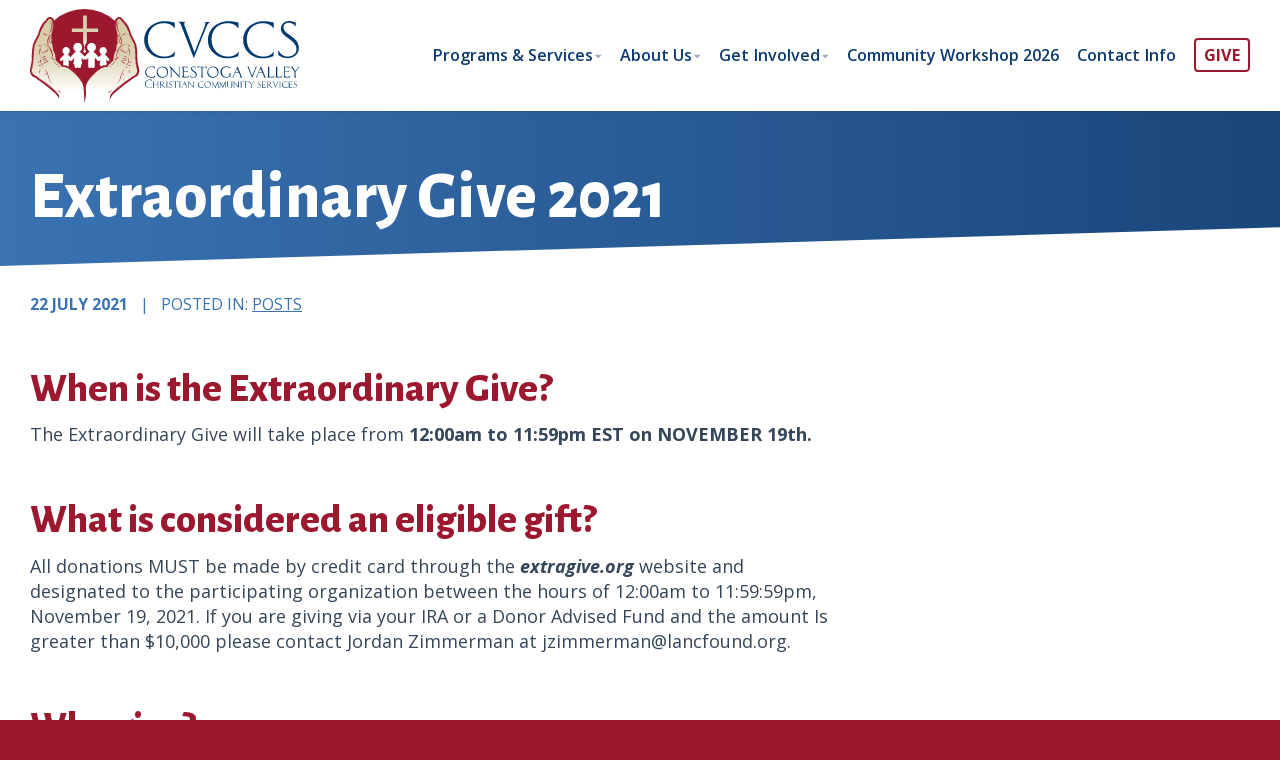

--- FILE ---
content_type: text/css; charset=UTF-8
request_url: https://cvccs.org/wp-content/themes/cvccs-theme/style.css?ver=2018-11-7b
body_size: 17597
content:
/*!
Theme Name: CVCCS Custom Theme
Description: Custom theme originally developed 2018. Technical note: This site's style.css is compiled via SCSS.
Author: Greg Yoder
Author URI: http://gregyoder.com/
Version: 1.0

*//*! normalize.css v4.1.1 | MIT License | github.com/necolas/normalize.css */html{font-family:sans-serif;-ms-text-size-adjust:100%;-webkit-text-size-adjust:100%}body{margin:0}article,aside,details,figcaption,figure,footer,header,main,menu,nav,section,summary{display:block}audio,canvas,progress,video{display:inline-block}audio:not([controls]){display:none;height:0}progress{vertical-align:baseline}template,[hidden]{display:none}a{background-color:transparent;-webkit-text-decoration-skip:objects}a:active,a:hover{outline-width:0}abbr[title]{border-bottom:none;text-decoration:underline;text-decoration:underline dotted}b,strong{font-weight:inherit}b,strong{font-weight:bolder}dfn{font-style:italic}h1{font-size:2em;margin:0.67em 0}mark{background-color:#ff0;color:#000}small{font-size:80%}sub,sup{font-size:75%;line-height:0;position:relative;vertical-align:baseline}sub{bottom:-0.25em}sup{top:-1em}img{border-style:none}svg:not(:root){overflow:hidden}code,kbd,pre,samp{font-family:monospace, monospace;font-size:1em}figure{margin:1em 40px}hr{box-sizing:content-box;height:0;overflow:visible}button,input,select,textarea{font:inherit;margin:0}optgroup{font-weight:bold}button,input{overflow:visible}button,select{text-transform:none}button,html [type="button"],[type="reset"],[type="submit"]{-webkit-appearance:button}textarea,input[type="text"],input[type="button"],input[type="submit"],input[type="tel"],input[type="email"],button{-webkit-appearance:none;border-radius:0}button::-moz-focus-inner,[type="button"]::-moz-focus-inner,[type="reset"]::-moz-focus-inner,[type="submit"]::-moz-focus-inner{border-style:none;padding:0}button:-moz-focusring,[type="button"]:-moz-focusring,[type="reset"]:-moz-focusring,[type="submit"]:-moz-focusring{outline:1px dotted ButtonText}fieldset{border:1px solid #c0c0c0;margin:0 2px;padding:0.35em 0.625em 0.75em}legend{box-sizing:border-box;color:inherit;display:table;max-width:100%;padding:0;white-space:normal}textarea{overflow:auto}[type="checkbox"],[type="radio"]{box-sizing:border-box;padding:0}[type="number"]::-webkit-inner-spin-button,[type="number"]::-webkit-outer-spin-button{height:auto}[type="search"]{-webkit-appearance:textfield;outline-offset:-2px}[type="search"]::-webkit-search-cancel-button,[type="search"]::-webkit-search-decoration{-webkit-appearance:none}::-webkit-input-placeholder{color:inherit;opacity:0.54}::-webkit-file-upload-button{-webkit-appearance:button;font:inherit}blockquote:before,blockquote:after,q:before,q:after{content:""}blockquote,q{quotes:"" ""}iframe{max-width:100%}#wpstats{display:none !important}a.button,.button,.gform_button,input.submit,button,html input[type="button"],input[type="reset"],input[type="submit"],.button-link a{appearance:none;background-color:#3a72b2;border:0;border-radius:.25em;color:#fff;cursor:pointer;display:inline-block;font-family:"Open Sans",sans-serif;-webkit-font-smoothing:antialiased;font-weight:700;line-height:1;padding:.7em 1em;text-decoration:none;transition:background-color 150ms ease;user-select:none;vertical-align:middle;text-transform:uppercase}a.button:hover,a.button:focus,.button:hover,.button:focus,.gform_button:hover,.gform_button:focus,input.submit:hover,input.submit:focus,button:hover,button:focus,html input[type="button"]:hover,html input[type="button"]:focus,input[type="reset"]:hover,input[type="reset"]:focus,input[type="submit"]:hover,input[type="submit"]:focus,.button-link a:hover,.button-link a:focus{background-color:#2e5b8e;color:#fff}a.button:disabled,.button:disabled,.gform_button:disabled,input.submit:disabled,button:disabled,html input[type="button"]:disabled,input[type="reset"]:disabled,input[type="submit"]:disabled,.button-link a:disabled{cursor:not-allowed;opacity:0.5}a.button:disabled:hover,.button:disabled:hover,.gform_button:disabled:hover,input.submit:disabled:hover,button:disabled:hover,html input[type="button"]:disabled:hover,input[type="reset"]:disabled:hover,input[type="submit"]:disabled:hover,.button-link a:disabled:hover{background-color:#3a72b2}.gform_button{font-size:1.5em}.gf_browser_ie.gform_wrapper .gform_footer input.button{padding:.5em .75em .5em !important}a.button.red{background:#d41637;border:1px solid #d41637;color:#fff}a.button.red:hover,a.button.red:focus{background:#b4132f}a.button.blue{background:#3a72b2;border:1px solid #3a72b2;color:#fff}a.button.blue:hover,a.button.blue:focus{background:#316197}a.button.orange,.cpwrap button{background:#e8a912;border:1px solid #d09810;color:#fff}a.button.orange:hover,a.button.orange:focus,.cpwrap button:hover,.cpwrap button:focus{background:#d09810}a.button.ghost{background:none;border:2px solid #d41637;color:#d41637;text-transform:uppercase;box-shadow:none}a.button.ghost:hover,a.button.ghost:focus{border-color:#a6112b;color:#a6112b}.button-link a{background:none;border:2px solid #0d3b70;color:#0d3b70;box-shadow:none}a.button.ghost.white{border-color:#FFF;color:#FFF}a.button.ghost.white:hover,a.button.ghost.white:focus{border-color:#f2f2f3;color:#f2f2f3;background:rgba(0,0,0,0.3)}a.button.ghost.yellow{border-color:#eddf48;color:#eddf48;background:transparent}a.button.ghost.yellow:hover,a.button.ghost.yellow:focus{border-color:#f4eb8e;color:#f4eb8e;background:transparent}a.button.big,.button.big,.gform_button.big{font-size:1.35em}fieldset{background-color:transparent;border:0;margin:0;padding:0}legend{font-weight:600;margin-bottom:.7em;padding:0}label{display:block;font-weight:600;margin:.2em}input,select,textarea{display:block;font-family:"Open Sans",sans-serif;font-size:18px}button,input,select,textarea{vertical-align:baseline;*vertical-align:middle}input[type="text"],input[type="email"],input[type="tel"],input[type="url"],input[type="password"],input[type="search"],textarea,select[multiple],select{background-color:#e5f2fd;border:1px solid #91b3db;border-radius:3px;box-shadow:inset 0 1px 3px rgba(0,0,0,0.06);box-sizing:border-box;margin-bottom:.7em;padding:.4em .6em;transition:border-color 150ms ease;width:100%}input[type="text"]:hover,input[type="email"]:hover,input[type="tel"]:hover,input[type="url"]:hover,input[type="password"]:hover,input[type="search"]:hover,textarea:hover,select[multiple]:hover,select:hover{border-color:#748faf}input[type="text"]:focus,input[type="email"]:focus,input[type="tel"]:focus,input[type="url"]:focus,input[type="password"]:focus,input[type="search"]:focus,textarea:focus,select[multiple]:focus,select:focus{border-color:#edae17;box-shadow:inset 0 1px 3px rgba(0,0,0,0.06),0 0 5px rgba(218,159,17,0.7);outline:none}input[type="text"]:disabled,input[type="email"]:disabled,input[type="tel"]:disabled,input[type="url"]:disabled,input[type="password"]:disabled,input[type="search"]:disabled,textarea:disabled,select[multiple]:disabled,select:disabled{cursor:not-allowed}input[type="text"]:disabled:hover,input[type="email"]:disabled:hover,input[type="tel"]:disabled:hover,input[type="url"]:disabled:hover,input[type="password"]:disabled:hover,input[type="search"]:disabled:hover,textarea:disabled:hover,select[multiple]:disabled:hover,select:disabled:hover{border:1px solid #91b3db}textarea{resize:vertical}[type="search"]{appearance:none}[type="checkbox"],[type="radio"]{display:inline;margin-right:.35em;position:relative;top:-.25em;background-color:#faf6e7}[type="file"]{margin-bottom:.7em;width:100%}select{margin-bottom:.7em;max-width:100%;width:auto}html{box-sizing:border-box}*,*::before,*::after{box-sizing:inherit}ul,ol{list-style-type:none;margin:0;padding:0}dl{margin:0}dt{font-weight:600;margin:0}dd{margin:0}figure{margin:0}img,picture{margin:0;max-width:100%;height:auto}iframe{max-width:100%}#page .arve-wrapper{margin-bottom:.6em !important}#page .jetpack-video-wrapper{margin-bottom:0 !important}table{border-collapse:collapse;margin:.9em 0;table-layout:fixed;width:100%}th{border-bottom:3px solid #91b3db;font-weight:900;padding:.7em 0;text-align:left;text-transform:uppercase;padding:.5em .2em}td{border-bottom:1px solid #91b3db;padding:.5em .2em}tr,td,th{vertical-align:middle}body{color:#35465a;font-family:"Open Sans",sans-serif;font-size:18px;line-height:1.4;font-weight:400;text-rendering:auto;-webkit-font-smoothing:antialiased;-moz-osx-font-smoothing:grayscale}h1,h2,h3,h4,h5,h6{font-size:1.333em;line-height:1.2;margin:0 0 .7em}p{margin:0 0 .7em}a{color:#edae17;text-decoration:underline;transition:color 150ms ease;cursor:pointer}a:active,a:focus,a:hover{color:#b28311;text-decoration:none}hr{border-bottom:1px solid #91b3db;border-left:0;border-right:0;border-top:0;margin:1.4em 0}html{box-sizing:border-box}*,*::after,*::before{box-sizing:inherit}/*!
 * Font Awesome Free 5.0.8 by @fontawesome - https://fontawesome.com
 * License - https://fontawesome.com/license (Icons: CC BY 4.0, Fonts: SIL OFL 1.1, Code: MIT License)
 */.fa,.fas,.far,.fal,.fab{-moz-osx-font-smoothing:grayscale;-webkit-font-smoothing:antialiased;display:inline-block;font-style:normal;font-variant:normal;text-rendering:auto;line-height:1}.fa-lg{font-size:1.3333333333em;line-height:.75em;vertical-align:-.0667em}.fa-xs{font-size:.75em}.fa-sm{font-size:.875em}.fa-1x{font-size:1em}.fa-2x{font-size:2em}.fa-3x{font-size:3em}.fa-4x{font-size:4em}.fa-5x{font-size:5em}.fa-6x{font-size:6em}.fa-7x{font-size:7em}.fa-8x{font-size:8em}.fa-9x{font-size:9em}.fa-10x{font-size:10em}.fa-fw{text-align:center;width:1.25em}.fa-ul{list-style-type:none;margin-left:2.5em;padding-left:0}.fa-ul>li{position:relative}.fa-li{left:-2em;position:absolute;text-align:center;width:2em;line-height:inherit}.fa-border{border:solid 0.08em #eee;border-radius:.1em;padding:.2em .25em .15em}.fa-pull-left{float:left}.fa-pull-right{float:right}.fa.fa-pull-left,.fas.fa-pull-left,.far.fa-pull-left,.fal.fa-pull-left,.fab.fa-pull-left{margin-right:.3em}.fa.fa-pull-right,.fas.fa-pull-right,.far.fa-pull-right,.fal.fa-pull-right,.fab.fa-pull-right{margin-left:.3em}.fa-spin{animation:fa-spin 2s infinite linear}.fa-pulse{animation:fa-spin 1s infinite steps(8)}@keyframes fa-spin{0%{transform:rotate(0deg)}100%{transform:rotate(360deg)}}.fa-rotate-90{-ms-filter:"progid:DXImageTransform.Microsoft.BasicImage(rotation=1)";transform:rotate(90deg)}.fa-rotate-180{-ms-filter:"progid:DXImageTransform.Microsoft.BasicImage(rotation=2)";transform:rotate(180deg)}.fa-rotate-270{-ms-filter:"progid:DXImageTransform.Microsoft.BasicImage(rotation=3)";transform:rotate(270deg)}.fa-flip-horizontal{-ms-filter:"progid:DXImageTransform.Microsoft.BasicImage(rotation=0, mirror=1)";transform:scale(-1, 1)}.fa-flip-vertical{-ms-filter:"progid:DXImageTransform.Microsoft.BasicImage(rotation=2, mirror=1)";transform:scale(1, -1)}.fa-flip-horizontal.fa-flip-vertical{-ms-filter:"progid:DXImageTransform.Microsoft.BasicImage(rotation=2, mirror=1)";transform:scale(-1, -1)}:root .fa-rotate-90,:root .fa-rotate-180,:root .fa-rotate-270,:root .fa-flip-horizontal,:root .fa-flip-vertical{filter:none}.fa-stack{display:inline-block;height:2em;line-height:2em;position:relative;vertical-align:middle;width:2em}.fa-stack-1x,.fa-stack-2x{left:0;position:absolute;text-align:center;width:100%}.fa-stack-1x{line-height:inherit}.fa-stack-2x{font-size:2em}.fa-inverse{color:#fff}.fa-500px:before{content:"\f26e"}.fa-accessible-icon:before{content:"\f368"}.fa-accusoft:before{content:"\f369"}.fa-address-book:before{content:"\f2b9"}.fa-address-card:before{content:"\f2bb"}.fa-adjust:before{content:"\f042"}.fa-adn:before{content:"\f170"}.fa-adversal:before{content:"\f36a"}.fa-affiliatetheme:before{content:"\f36b"}.fa-algolia:before{content:"\f36c"}.fa-align-center:before{content:"\f037"}.fa-align-justify:before{content:"\f039"}.fa-align-left:before{content:"\f036"}.fa-align-right:before{content:"\f038"}.fa-amazon:before{content:"\f270"}.fa-amazon-pay:before{content:"\f42c"}.fa-ambulance:before{content:"\f0f9"}.fa-american-sign-language-interpreting:before{content:"\f2a3"}.fa-amilia:before{content:"\f36d"}.fa-anchor:before{content:"\f13d"}.fa-android:before{content:"\f17b"}.fa-angellist:before{content:"\f209"}.fa-angle-double-down:before{content:"\f103"}.fa-angle-double-left:before{content:"\f100"}.fa-angle-double-right:before{content:"\f101"}.fa-angle-double-up:before{content:"\f102"}.fa-angle-down:before{content:"\f107"}.fa-angle-left:before{content:"\f104"}.fa-angle-right:before{content:"\f105"}.fa-angle-up:before{content:"\f106"}.fa-angrycreative:before{content:"\f36e"}.fa-angular:before{content:"\f420"}.fa-app-store:before{content:"\f36f"}.fa-app-store-ios:before{content:"\f370"}.fa-apper:before{content:"\f371"}.fa-apple:before{content:"\f179"}.fa-apple-pay:before{content:"\f415"}.fa-archive:before{content:"\f187"}.fa-arrow-alt-circle-down:before{content:"\f358"}.fa-arrow-alt-circle-left:before{content:"\f359"}.fa-arrow-alt-circle-right:before{content:"\f35a"}.fa-arrow-alt-circle-up:before{content:"\f35b"}.fa-arrow-circle-down:before{content:"\f0ab"}.fa-arrow-circle-left:before{content:"\f0a8"}.fa-arrow-circle-right:before{content:"\f0a9"}.fa-arrow-circle-up:before{content:"\f0aa"}.fa-arrow-down:before{content:"\f063"}.fa-arrow-left:before{content:"\f060"}.fa-arrow-right:before{content:"\f061"}.fa-arrow-up:before{content:"\f062"}.fa-arrows-alt:before{content:"\f0b2"}.fa-arrows-alt-h:before{content:"\f337"}.fa-arrows-alt-v:before{content:"\f338"}.fa-assistive-listening-systems:before{content:"\f2a2"}.fa-asterisk:before{content:"\f069"}.fa-asymmetrik:before{content:"\f372"}.fa-at:before{content:"\f1fa"}.fa-audible:before{content:"\f373"}.fa-audio-description:before{content:"\f29e"}.fa-autoprefixer:before{content:"\f41c"}.fa-avianex:before{content:"\f374"}.fa-aviato:before{content:"\f421"}.fa-aws:before{content:"\f375"}.fa-backward:before{content:"\f04a"}.fa-balance-scale:before{content:"\f24e"}.fa-ban:before{content:"\f05e"}.fa-band-aid:before{content:"\f462"}.fa-bandcamp:before{content:"\f2d5"}.fa-barcode:before{content:"\f02a"}.fa-bars:before{content:"\f0c9"}.fa-baseball-ball:before{content:"\f433"}.fa-basketball-ball:before{content:"\f434"}.fa-bath:before{content:"\f2cd"}.fa-battery-empty:before{content:"\f244"}.fa-battery-full:before{content:"\f240"}.fa-battery-half:before{content:"\f242"}.fa-battery-quarter:before{content:"\f243"}.fa-battery-three-quarters:before{content:"\f241"}.fa-bed:before{content:"\f236"}.fa-beer:before{content:"\f0fc"}.fa-behance:before{content:"\f1b4"}.fa-behance-square:before{content:"\f1b5"}.fa-bell:before{content:"\f0f3"}.fa-bell-slash:before{content:"\f1f6"}.fa-bicycle:before{content:"\f206"}.fa-bimobject:before{content:"\f378"}.fa-binoculars:before{content:"\f1e5"}.fa-birthday-cake:before{content:"\f1fd"}.fa-bitbucket:before{content:"\f171"}.fa-bitcoin:before{content:"\f379"}.fa-bity:before{content:"\f37a"}.fa-black-tie:before{content:"\f27e"}.fa-blackberry:before{content:"\f37b"}.fa-blind:before{content:"\f29d"}.fa-blogger:before{content:"\f37c"}.fa-blogger-b:before{content:"\f37d"}.fa-bluetooth:before{content:"\f293"}.fa-bluetooth-b:before{content:"\f294"}.fa-bold:before{content:"\f032"}.fa-bolt:before{content:"\f0e7"}.fa-bomb:before{content:"\f1e2"}.fa-book:before{content:"\f02d"}.fa-bookmark:before{content:"\f02e"}.fa-bowling-ball:before{content:"\f436"}.fa-box:before{content:"\f466"}.fa-boxes:before{content:"\f468"}.fa-braille:before{content:"\f2a1"}.fa-briefcase:before{content:"\f0b1"}.fa-btc:before{content:"\f15a"}.fa-bug:before{content:"\f188"}.fa-building:before{content:"\f1ad"}.fa-bullhorn:before{content:"\f0a1"}.fa-bullseye:before{content:"\f140"}.fa-buromobelexperte:before{content:"\f37f"}.fa-bus:before{content:"\f207"}.fa-buysellads:before{content:"\f20d"}.fa-calculator:before{content:"\f1ec"}.fa-calendar:before{content:"\f133"}.fa-calendar-alt:before{content:"\f073"}.fa-calendar-check:before{content:"\f274"}.fa-calendar-minus:before{content:"\f272"}.fa-calendar-plus:before{content:"\f271"}.fa-calendar-times:before{content:"\f273"}.fa-camera:before{content:"\f030"}.fa-camera-retro:before{content:"\f083"}.fa-car:before{content:"\f1b9"}.fa-caret-down:before{content:"\f0d7"}.fa-caret-left:before{content:"\f0d9"}.fa-caret-right:before{content:"\f0da"}.fa-caret-square-down:before{content:"\f150"}.fa-caret-square-left:before{content:"\f191"}.fa-caret-square-right:before{content:"\f152"}.fa-caret-square-up:before{content:"\f151"}.fa-caret-up:before{content:"\f0d8"}.fa-cart-arrow-down:before{content:"\f218"}.fa-cart-plus:before{content:"\f217"}.fa-cc-amazon-pay:before{content:"\f42d"}.fa-cc-amex:before{content:"\f1f3"}.fa-cc-apple-pay:before{content:"\f416"}.fa-cc-diners-club:before{content:"\f24c"}.fa-cc-discover:before{content:"\f1f2"}.fa-cc-jcb:before{content:"\f24b"}.fa-cc-mastercard:before{content:"\f1f1"}.fa-cc-paypal:before{content:"\f1f4"}.fa-cc-stripe:before{content:"\f1f5"}.fa-cc-visa:before{content:"\f1f0"}.fa-centercode:before{content:"\f380"}.fa-certificate:before{content:"\f0a3"}.fa-chart-area:before{content:"\f1fe"}.fa-chart-bar:before{content:"\f080"}.fa-chart-line:before{content:"\f201"}.fa-chart-pie:before{content:"\f200"}.fa-check:before{content:"\f00c"}.fa-check-circle:before{content:"\f058"}.fa-check-square:before{content:"\f14a"}.fa-chess:before{content:"\f439"}.fa-chess-bishop:before{content:"\f43a"}.fa-chess-board:before{content:"\f43c"}.fa-chess-king:before{content:"\f43f"}.fa-chess-knight:before{content:"\f441"}.fa-chess-pawn:before{content:"\f443"}.fa-chess-queen:before{content:"\f445"}.fa-chess-rook:before{content:"\f447"}.fa-chevron-circle-down:before{content:"\f13a"}.fa-chevron-circle-left:before{content:"\f137"}.fa-chevron-circle-right:before{content:"\f138"}.fa-chevron-circle-up:before{content:"\f139"}.fa-chevron-down:before{content:"\f078"}.fa-chevron-left:before{content:"\f053"}.fa-chevron-right:before{content:"\f054"}.fa-chevron-up:before{content:"\f077"}.fa-child:before{content:"\f1ae"}.fa-chrome:before{content:"\f268"}.fa-circle:before{content:"\f111"}.fa-circle-notch:before{content:"\f1ce"}.fa-clipboard:before{content:"\f328"}.fa-clipboard-check:before{content:"\f46c"}.fa-clipboard-list:before{content:"\f46d"}.fa-clock:before{content:"\f017"}.fa-clone:before{content:"\f24d"}.fa-closed-captioning:before{content:"\f20a"}.fa-cloud:before{content:"\f0c2"}.fa-cloud-download-alt:before{content:"\f381"}.fa-cloud-upload-alt:before{content:"\f382"}.fa-cloudscale:before{content:"\f383"}.fa-cloudsmith:before{content:"\f384"}.fa-cloudversify:before{content:"\f385"}.fa-code:before{content:"\f121"}.fa-code-branch:before{content:"\f126"}.fa-codepen:before{content:"\f1cb"}.fa-codiepie:before{content:"\f284"}.fa-coffee:before{content:"\f0f4"}.fa-cog:before{content:"\f013"}.fa-cogs:before{content:"\f085"}.fa-columns:before{content:"\f0db"}.fa-comment:before{content:"\f075"}.fa-comment-alt:before{content:"\f27a"}.fa-comments:before{content:"\f086"}.fa-compass:before{content:"\f14e"}.fa-compress:before{content:"\f066"}.fa-connectdevelop:before{content:"\f20e"}.fa-contao:before{content:"\f26d"}.fa-copy:before{content:"\f0c5"}.fa-copyright:before{content:"\f1f9"}.fa-cpanel:before{content:"\f388"}.fa-creative-commons:before{content:"\f25e"}.fa-credit-card:before{content:"\f09d"}.fa-crop:before{content:"\f125"}.fa-crosshairs:before{content:"\f05b"}.fa-css3:before{content:"\f13c"}.fa-css3-alt:before{content:"\f38b"}.fa-cube:before{content:"\f1b2"}.fa-cubes:before{content:"\f1b3"}.fa-cut:before{content:"\f0c4"}.fa-cuttlefish:before{content:"\f38c"}.fa-d-and-d:before{content:"\f38d"}.fa-dashcube:before{content:"\f210"}.fa-database:before{content:"\f1c0"}.fa-deaf:before{content:"\f2a4"}.fa-delicious:before{content:"\f1a5"}.fa-deploydog:before{content:"\f38e"}.fa-deskpro:before{content:"\f38f"}.fa-desktop:before{content:"\f108"}.fa-deviantart:before{content:"\f1bd"}.fa-digg:before{content:"\f1a6"}.fa-digital-ocean:before{content:"\f391"}.fa-discord:before{content:"\f392"}.fa-discourse:before{content:"\f393"}.fa-dna:before{content:"\f471"}.fa-dochub:before{content:"\f394"}.fa-docker:before{content:"\f395"}.fa-dollar-sign:before{content:"\f155"}.fa-dolly:before{content:"\f472"}.fa-dolly-flatbed:before{content:"\f474"}.fa-dot-circle:before{content:"\f192"}.fa-download:before{content:"\f019"}.fa-draft2digital:before{content:"\f396"}.fa-dribbble:before{content:"\f17d"}.fa-dribbble-square:before{content:"\f397"}.fa-dropbox:before{content:"\f16b"}.fa-drupal:before{content:"\f1a9"}.fa-dyalog:before{content:"\f399"}.fa-earlybirds:before{content:"\f39a"}.fa-edge:before{content:"\f282"}.fa-edit:before{content:"\f044"}.fa-eject:before{content:"\f052"}.fa-elementor:before{content:"\f430"}.fa-ellipsis-h:before{content:"\f141"}.fa-ellipsis-v:before{content:"\f142"}.fa-ember:before{content:"\f423"}.fa-empire:before{content:"\f1d1"}.fa-envelope:before{content:"\f0e0"}.fa-envelope-open:before{content:"\f2b6"}.fa-envelope-square:before{content:"\f199"}.fa-envira:before{content:"\f299"}.fa-eraser:before{content:"\f12d"}.fa-erlang:before{content:"\f39d"}.fa-ethereum:before{content:"\f42e"}.fa-etsy:before{content:"\f2d7"}.fa-euro-sign:before{content:"\f153"}.fa-exchange-alt:before{content:"\f362"}.fa-exclamation:before{content:"\f12a"}.fa-exclamation-circle:before{content:"\f06a"}.fa-exclamation-triangle:before{content:"\f071"}.fa-expand:before{content:"\f065"}.fa-expand-arrows-alt:before{content:"\f31e"}.fa-expeditedssl:before{content:"\f23e"}.fa-external-link-alt:before{content:"\f35d"}.fa-external-link-square-alt:before{content:"\f360"}.fa-eye:before{content:"\f06e"}.fa-eye-dropper:before{content:"\f1fb"}.fa-eye-slash:before{content:"\f070"}.fa-facebook:before{content:"\f09a"}.fa-facebook-f:before{content:"\f39e"}.fa-facebook-messenger:before{content:"\f39f"}.fa-facebook-square:before{content:"\f082"}.fa-fast-backward:before{content:"\f049"}.fa-fast-forward:before{content:"\f050"}.fa-fax:before{content:"\f1ac"}.fa-female:before{content:"\f182"}.fa-fighter-jet:before{content:"\f0fb"}.fa-file:before{content:"\f15b"}.fa-file-alt:before{content:"\f15c"}.fa-file-archive:before{content:"\f1c6"}.fa-file-audio:before{content:"\f1c7"}.fa-file-code:before{content:"\f1c9"}.fa-file-excel:before{content:"\f1c3"}.fa-file-image:before{content:"\f1c5"}.fa-file-pdf:before{content:"\f1c1"}.fa-file-powerpoint:before{content:"\f1c4"}.fa-file-video:before{content:"\f1c8"}.fa-file-word:before{content:"\f1c2"}.fa-film:before{content:"\f008"}.fa-filter:before{content:"\f0b0"}.fa-fire:before{content:"\f06d"}.fa-fire-extinguisher:before{content:"\f134"}.fa-firefox:before{content:"\f269"}.fa-first-aid:before{content:"\f479"}.fa-first-order:before{content:"\f2b0"}.fa-firstdraft:before{content:"\f3a1"}.fa-flag:before{content:"\f024"}.fa-flag-checkered:before{content:"\f11e"}.fa-flask:before{content:"\f0c3"}.fa-flickr:before{content:"\f16e"}.fa-flipboard:before{content:"\f44d"}.fa-fly:before{content:"\f417"}.fa-folder:before{content:"\f07b"}.fa-folder-open:before{content:"\f07c"}.fa-font:before{content:"\f031"}.fa-font-awesome:before{content:"\f2b4"}.fa-font-awesome-alt:before{content:"\f35c"}.fa-font-awesome-flag:before{content:"\f425"}.fa-fonticons:before{content:"\f280"}.fa-fonticons-fi:before{content:"\f3a2"}.fa-football-ball:before{content:"\f44e"}.fa-fort-awesome:before{content:"\f286"}.fa-fort-awesome-alt:before{content:"\f3a3"}.fa-forumbee:before{content:"\f211"}.fa-forward:before{content:"\f04e"}.fa-foursquare:before{content:"\f180"}.fa-free-code-camp:before{content:"\f2c5"}.fa-freebsd:before{content:"\f3a4"}.fa-frown:before{content:"\f119"}.fa-futbol:before{content:"\f1e3"}.fa-gamepad:before{content:"\f11b"}.fa-gavel:before{content:"\f0e3"}.fa-gem:before{content:"\f3a5"}.fa-genderless:before{content:"\f22d"}.fa-get-pocket:before{content:"\f265"}.fa-gg:before{content:"\f260"}.fa-gg-circle:before{content:"\f261"}.fa-gift:before{content:"\f06b"}.fa-git:before{content:"\f1d3"}.fa-git-square:before{content:"\f1d2"}.fa-github:before{content:"\f09b"}.fa-github-alt:before{content:"\f113"}.fa-github-square:before{content:"\f092"}.fa-gitkraken:before{content:"\f3a6"}.fa-gitlab:before{content:"\f296"}.fa-gitter:before{content:"\f426"}.fa-glass-martini:before{content:"\f000"}.fa-glide:before{content:"\f2a5"}.fa-glide-g:before{content:"\f2a6"}.fa-globe:before{content:"\f0ac"}.fa-gofore:before{content:"\f3a7"}.fa-golf-ball:before{content:"\f450"}.fa-goodreads:before{content:"\f3a8"}.fa-goodreads-g:before{content:"\f3a9"}.fa-google:before{content:"\f1a0"}.fa-google-drive:before{content:"\f3aa"}.fa-google-play:before{content:"\f3ab"}.fa-google-plus:before{content:"\f2b3"}.fa-google-plus-g:before{content:"\f0d5"}.fa-google-plus-square:before{content:"\f0d4"}.fa-google-wallet:before{content:"\f1ee"}.fa-graduation-cap:before{content:"\f19d"}.fa-gratipay:before{content:"\f184"}.fa-grav:before{content:"\f2d6"}.fa-gripfire:before{content:"\f3ac"}.fa-grunt:before{content:"\f3ad"}.fa-gulp:before{content:"\f3ae"}.fa-h-square:before{content:"\f0fd"}.fa-hacker-news:before{content:"\f1d4"}.fa-hacker-news-square:before{content:"\f3af"}.fa-hand-lizard:before{content:"\f258"}.fa-hand-paper:before{content:"\f256"}.fa-hand-peace:before{content:"\f25b"}.fa-hand-point-down:before{content:"\f0a7"}.fa-hand-point-left:before{content:"\f0a5"}.fa-hand-point-right:before{content:"\f0a4"}.fa-hand-point-up:before{content:"\f0a6"}.fa-hand-pointer:before{content:"\f25a"}.fa-hand-rock:before{content:"\f255"}.fa-hand-scissors:before{content:"\f257"}.fa-hand-spock:before{content:"\f259"}.fa-handshake:before{content:"\f2b5"}.fa-hashtag:before{content:"\f292"}.fa-hdd:before{content:"\f0a0"}.fa-heading:before{content:"\f1dc"}.fa-headphones:before{content:"\f025"}.fa-heart:before{content:"\f004"}.fa-heartbeat:before{content:"\f21e"}.fa-hips:before{content:"\f452"}.fa-hire-a-helper:before{content:"\f3b0"}.fa-history:before{content:"\f1da"}.fa-hockey-puck:before{content:"\f453"}.fa-home:before{content:"\f015"}.fa-hooli:before{content:"\f427"}.fa-hospital:before{content:"\f0f8"}.fa-hospital-symbol:before{content:"\f47e"}.fa-hotjar:before{content:"\f3b1"}.fa-hourglass:before{content:"\f254"}.fa-hourglass-end:before{content:"\f253"}.fa-hourglass-half:before{content:"\f252"}.fa-hourglass-start:before{content:"\f251"}.fa-houzz:before{content:"\f27c"}.fa-html5:before{content:"\f13b"}.fa-hubspot:before{content:"\f3b2"}.fa-i-cursor:before{content:"\f246"}.fa-id-badge:before{content:"\f2c1"}.fa-id-card:before{content:"\f2c2"}.fa-image:before{content:"\f03e"}.fa-images:before{content:"\f302"}.fa-imdb:before{content:"\f2d8"}.fa-inbox:before{content:"\f01c"}.fa-indent:before{content:"\f03c"}.fa-industry:before{content:"\f275"}.fa-info:before{content:"\f129"}.fa-info-circle:before{content:"\f05a"}.fa-instagram:before{content:"\f16d"}.fa-internet-explorer:before{content:"\f26b"}.fa-ioxhost:before{content:"\f208"}.fa-italic:before{content:"\f033"}.fa-itunes:before{content:"\f3b4"}.fa-itunes-note:before{content:"\f3b5"}.fa-jenkins:before{content:"\f3b6"}.fa-joget:before{content:"\f3b7"}.fa-joomla:before{content:"\f1aa"}.fa-js:before{content:"\f3b8"}.fa-js-square:before{content:"\f3b9"}.fa-jsfiddle:before{content:"\f1cc"}.fa-key:before{content:"\f084"}.fa-keyboard:before{content:"\f11c"}.fa-keycdn:before{content:"\f3ba"}.fa-kickstarter:before{content:"\f3bb"}.fa-kickstarter-k:before{content:"\f3bc"}.fa-korvue:before{content:"\f42f"}.fa-language:before{content:"\f1ab"}.fa-laptop:before{content:"\f109"}.fa-laravel:before{content:"\f3bd"}.fa-lastfm:before{content:"\f202"}.fa-lastfm-square:before{content:"\f203"}.fa-leaf:before{content:"\f06c"}.fa-leanpub:before{content:"\f212"}.fa-lemon:before{content:"\f094"}.fa-less:before{content:"\f41d"}.fa-level-down-alt:before{content:"\f3be"}.fa-level-up-alt:before{content:"\f3bf"}.fa-life-ring:before{content:"\f1cd"}.fa-lightbulb:before{content:"\f0eb"}.fa-line:before{content:"\f3c0"}.fa-link:before{content:"\f0c1"}.fa-linkedin:before{content:"\f08c"}.fa-linkedin-in:before{content:"\f0e1"}.fa-linode:before{content:"\f2b8"}.fa-linux:before{content:"\f17c"}.fa-lira-sign:before{content:"\f195"}.fa-list:before{content:"\f03a"}.fa-list-alt:before{content:"\f022"}.fa-list-ol:before{content:"\f0cb"}.fa-list-ul:before{content:"\f0ca"}.fa-location-arrow:before{content:"\f124"}.fa-lock:before{content:"\f023"}.fa-lock-open:before{content:"\f3c1"}.fa-long-arrow-alt-down:before{content:"\f309"}.fa-long-arrow-alt-left:before{content:"\f30a"}.fa-long-arrow-alt-right:before{content:"\f30b"}.fa-long-arrow-alt-up:before{content:"\f30c"}.fa-low-vision:before{content:"\f2a8"}.fa-lyft:before{content:"\f3c3"}.fa-magento:before{content:"\f3c4"}.fa-magic:before{content:"\f0d0"}.fa-magnet:before{content:"\f076"}.fa-male:before{content:"\f183"}.fa-map:before{content:"\f279"}.fa-map-marker:before{content:"\f041"}.fa-map-marker-alt:before{content:"\f3c5"}.fa-map-pin:before{content:"\f276"}.fa-map-signs:before{content:"\f277"}.fa-mars:before{content:"\f222"}.fa-mars-double:before{content:"\f227"}.fa-mars-stroke:before{content:"\f229"}.fa-mars-stroke-h:before{content:"\f22b"}.fa-mars-stroke-v:before{content:"\f22a"}.fa-maxcdn:before{content:"\f136"}.fa-medapps:before{content:"\f3c6"}.fa-medium:before{content:"\f23a"}.fa-medium-m:before{content:"\f3c7"}.fa-medkit:before{content:"\f0fa"}.fa-medrt:before{content:"\f3c8"}.fa-meetup:before{content:"\f2e0"}.fa-meh:before{content:"\f11a"}.fa-mercury:before{content:"\f223"}.fa-microchip:before{content:"\f2db"}.fa-microphone:before{content:"\f130"}.fa-microphone-slash:before{content:"\f131"}.fa-microsoft:before{content:"\f3ca"}.fa-minus:before{content:"\f068"}.fa-minus-circle:before{content:"\f056"}.fa-minus-square:before{content:"\f146"}.fa-mix:before{content:"\f3cb"}.fa-mixcloud:before{content:"\f289"}.fa-mizuni:before{content:"\f3cc"}.fa-mobile:before{content:"\f10b"}.fa-mobile-alt:before{content:"\f3cd"}.fa-modx:before{content:"\f285"}.fa-monero:before{content:"\f3d0"}.fa-money-bill-alt:before{content:"\f3d1"}.fa-moon:before{content:"\f186"}.fa-motorcycle:before{content:"\f21c"}.fa-mouse-pointer:before{content:"\f245"}.fa-music:before{content:"\f001"}.fa-napster:before{content:"\f3d2"}.fa-neuter:before{content:"\f22c"}.fa-newspaper:before{content:"\f1ea"}.fa-nintendo-switch:before{content:"\f418"}.fa-node:before{content:"\f419"}.fa-node-js:before{content:"\f3d3"}.fa-npm:before{content:"\f3d4"}.fa-ns8:before{content:"\f3d5"}.fa-nutritionix:before{content:"\f3d6"}.fa-object-group:before{content:"\f247"}.fa-object-ungroup:before{content:"\f248"}.fa-odnoklassniki:before{content:"\f263"}.fa-odnoklassniki-square:before{content:"\f264"}.fa-opencart:before{content:"\f23d"}.fa-openid:before{content:"\f19b"}.fa-opera:before{content:"\f26a"}.fa-optin-monster:before{content:"\f23c"}.fa-osi:before{content:"\f41a"}.fa-outdent:before{content:"\f03b"}.fa-page4:before{content:"\f3d7"}.fa-pagelines:before{content:"\f18c"}.fa-paint-brush:before{content:"\f1fc"}.fa-palfed:before{content:"\f3d8"}.fa-pallet:before{content:"\f482"}.fa-paper-plane:before{content:"\f1d8"}.fa-paperclip:before{content:"\f0c6"}.fa-paragraph:before{content:"\f1dd"}.fa-paste:before{content:"\f0ea"}.fa-patreon:before{content:"\f3d9"}.fa-pause:before{content:"\f04c"}.fa-pause-circle:before{content:"\f28b"}.fa-paw:before{content:"\f1b0"}.fa-paypal:before{content:"\f1ed"}.fa-pen-square:before{content:"\f14b"}.fa-pencil-alt:before{content:"\f303"}.fa-percent:before{content:"\f295"}.fa-periscope:before{content:"\f3da"}.fa-phabricator:before{content:"\f3db"}.fa-phoenix-framework:before{content:"\f3dc"}.fa-phone:before{content:"\f095"}.fa-phone-square:before{content:"\f098"}.fa-phone-volume:before{content:"\f2a0"}.fa-php:before{content:"\f457"}.fa-pied-piper:before{content:"\f2ae"}.fa-pied-piper-alt:before{content:"\f1a8"}.fa-pied-piper-pp:before{content:"\f1a7"}.fa-pills:before{content:"\f484"}.fa-pinterest:before{content:"\f0d2"}.fa-pinterest-p:before{content:"\f231"}.fa-pinterest-square:before{content:"\f0d3"}.fa-plane:before{content:"\f072"}.fa-play:before{content:"\f04b"}.fa-play-circle:before{content:"\f144"}.fa-playstation:before{content:"\f3df"}.fa-plug:before{content:"\f1e6"}.fa-plus:before{content:"\f067"}.fa-plus-circle:before{content:"\f055"}.fa-plus-square:before{content:"\f0fe"}.fa-podcast:before{content:"\f2ce"}.fa-pound-sign:before{content:"\f154"}.fa-power-off:before{content:"\f011"}.fa-print:before{content:"\f02f"}.fa-product-hunt:before{content:"\f288"}.fa-pushed:before{content:"\f3e1"}.fa-puzzle-piece:before{content:"\f12e"}.fa-python:before{content:"\f3e2"}.fa-qq:before{content:"\f1d6"}.fa-qrcode:before{content:"\f029"}.fa-question:before{content:"\f128"}.fa-question-circle:before{content:"\f059"}.fa-quidditch:before{content:"\f458"}.fa-quinscape:before{content:"\f459"}.fa-quora:before{content:"\f2c4"}.fa-quote-left:before{content:"\f10d"}.fa-quote-right:before{content:"\f10e"}.fa-random:before{content:"\f074"}.fa-ravelry:before{content:"\f2d9"}.fa-react:before{content:"\f41b"}.fa-rebel:before{content:"\f1d0"}.fa-recycle:before{content:"\f1b8"}.fa-red-river:before{content:"\f3e3"}.fa-reddit:before{content:"\f1a1"}.fa-reddit-alien:before{content:"\f281"}.fa-reddit-square:before{content:"\f1a2"}.fa-redo:before{content:"\f01e"}.fa-redo-alt:before{content:"\f2f9"}.fa-registered:before{content:"\f25d"}.fa-rendact:before{content:"\f3e4"}.fa-renren:before{content:"\f18b"}.fa-reply:before{content:"\f3e5"}.fa-reply-all:before{content:"\f122"}.fa-replyd:before{content:"\f3e6"}.fa-resolving:before{content:"\f3e7"}.fa-retweet:before{content:"\f079"}.fa-road:before{content:"\f018"}.fa-rocket:before{content:"\f135"}.fa-rocketchat:before{content:"\f3e8"}.fa-rockrms:before{content:"\f3e9"}.fa-rss:before{content:"\f09e"}.fa-rss-square:before{content:"\f143"}.fa-ruble-sign:before{content:"\f158"}.fa-rupee-sign:before{content:"\f156"}.fa-safari:before{content:"\f267"}.fa-sass:before{content:"\f41e"}.fa-save:before{content:"\f0c7"}.fa-schlix:before{content:"\f3ea"}.fa-scribd:before{content:"\f28a"}.fa-search:before{content:"\f002"}.fa-search-minus:before{content:"\f010"}.fa-search-plus:before{content:"\f00e"}.fa-searchengin:before{content:"\f3eb"}.fa-sellcast:before{content:"\f2da"}.fa-sellsy:before{content:"\f213"}.fa-server:before{content:"\f233"}.fa-servicestack:before{content:"\f3ec"}.fa-share:before{content:"\f064"}.fa-share-alt:before{content:"\f1e0"}.fa-share-alt-square:before{content:"\f1e1"}.fa-share-square:before{content:"\f14d"}.fa-shekel-sign:before{content:"\f20b"}.fa-shield-alt:before{content:"\f3ed"}.fa-ship:before{content:"\f21a"}.fa-shipping-fast:before{content:"\f48b"}.fa-shirtsinbulk:before{content:"\f214"}.fa-shopping-bag:before{content:"\f290"}.fa-shopping-basket:before{content:"\f291"}.fa-shopping-cart:before{content:"\f07a"}.fa-shower:before{content:"\f2cc"}.fa-sign-in-alt:before{content:"\f2f6"}.fa-sign-language:before{content:"\f2a7"}.fa-sign-out-alt:before{content:"\f2f5"}.fa-signal:before{content:"\f012"}.fa-simplybuilt:before{content:"\f215"}.fa-sistrix:before{content:"\f3ee"}.fa-sitemap:before{content:"\f0e8"}.fa-skyatlas:before{content:"\f216"}.fa-skype:before{content:"\f17e"}.fa-slack:before{content:"\f198"}.fa-slack-hash:before{content:"\f3ef"}.fa-sliders-h:before{content:"\f1de"}.fa-slideshare:before{content:"\f1e7"}.fa-smile:before{content:"\f118"}.fa-snapchat:before{content:"\f2ab"}.fa-snapchat-ghost:before{content:"\f2ac"}.fa-snapchat-square:before{content:"\f2ad"}.fa-snowflake:before{content:"\f2dc"}.fa-sort:before{content:"\f0dc"}.fa-sort-alpha-down:before{content:"\f15d"}.fa-sort-alpha-up:before{content:"\f15e"}.fa-sort-amount-down:before{content:"\f160"}.fa-sort-amount-up:before{content:"\f161"}.fa-sort-down:before{content:"\f0dd"}.fa-sort-numeric-down:before{content:"\f162"}.fa-sort-numeric-up:before{content:"\f163"}.fa-sort-up:before{content:"\f0de"}.fa-soundcloud:before{content:"\f1be"}.fa-space-shuttle:before{content:"\f197"}.fa-speakap:before{content:"\f3f3"}.fa-spinner:before{content:"\f110"}.fa-spotify:before{content:"\f1bc"}.fa-square:before{content:"\f0c8"}.fa-square-full:before{content:"\f45c"}.fa-stack-exchange:before{content:"\f18d"}.fa-stack-overflow:before{content:"\f16c"}.fa-star:before{content:"\f005"}.fa-star-half:before{content:"\f089"}.fa-staylinked:before{content:"\f3f5"}.fa-steam:before{content:"\f1b6"}.fa-steam-square:before{content:"\f1b7"}.fa-steam-symbol:before{content:"\f3f6"}.fa-step-backward:before{content:"\f048"}.fa-step-forward:before{content:"\f051"}.fa-stethoscope:before{content:"\f0f1"}.fa-sticker-mule:before{content:"\f3f7"}.fa-sticky-note:before{content:"\f249"}.fa-stop:before{content:"\f04d"}.fa-stop-circle:before{content:"\f28d"}.fa-stopwatch:before{content:"\f2f2"}.fa-strava:before{content:"\f428"}.fa-street-view:before{content:"\f21d"}.fa-strikethrough:before{content:"\f0cc"}.fa-stripe:before{content:"\f429"}.fa-stripe-s:before{content:"\f42a"}.fa-studiovinari:before{content:"\f3f8"}.fa-stumbleupon:before{content:"\f1a4"}.fa-stumbleupon-circle:before{content:"\f1a3"}.fa-subscript:before{content:"\f12c"}.fa-subway:before{content:"\f239"}.fa-suitcase:before{content:"\f0f2"}.fa-sun:before{content:"\f185"}.fa-superpowers:before{content:"\f2dd"}.fa-superscript:before{content:"\f12b"}.fa-supple:before{content:"\f3f9"}.fa-sync:before{content:"\f021"}.fa-sync-alt:before{content:"\f2f1"}.fa-syringe:before{content:"\f48e"}.fa-table:before{content:"\f0ce"}.fa-table-tennis:before{content:"\f45d"}.fa-tablet:before{content:"\f10a"}.fa-tablet-alt:before{content:"\f3fa"}.fa-tachometer-alt:before{content:"\f3fd"}.fa-tag:before{content:"\f02b"}.fa-tags:before{content:"\f02c"}.fa-tasks:before{content:"\f0ae"}.fa-taxi:before{content:"\f1ba"}.fa-telegram:before{content:"\f2c6"}.fa-telegram-plane:before{content:"\f3fe"}.fa-tencent-weibo:before{content:"\f1d5"}.fa-terminal:before{content:"\f120"}.fa-text-height:before{content:"\f034"}.fa-text-width:before{content:"\f035"}.fa-th:before{content:"\f00a"}.fa-th-large:before{content:"\f009"}.fa-th-list:before{content:"\f00b"}.fa-themeisle:before{content:"\f2b2"}.fa-thermometer:before{content:"\f491"}.fa-thermometer-empty:before{content:"\f2cb"}.fa-thermometer-full:before{content:"\f2c7"}.fa-thermometer-half:before{content:"\f2c9"}.fa-thermometer-quarter:before{content:"\f2ca"}.fa-thermometer-three-quarters:before{content:"\f2c8"}.fa-thumbs-down:before{content:"\f165"}.fa-thumbs-up:before{content:"\f164"}.fa-thumbtack:before{content:"\f08d"}.fa-ticket-alt:before{content:"\f3ff"}.fa-times:before{content:"\f00d"}.fa-times-circle:before{content:"\f057"}.fa-tint:before{content:"\f043"}.fa-toggle-off:before{content:"\f204"}.fa-toggle-on:before{content:"\f205"}.fa-trademark:before{content:"\f25c"}.fa-train:before{content:"\f238"}.fa-transgender:before{content:"\f224"}.fa-transgender-alt:before{content:"\f225"}.fa-trash:before{content:"\f1f8"}.fa-trash-alt:before{content:"\f2ed"}.fa-tree:before{content:"\f1bb"}.fa-trello:before{content:"\f181"}.fa-tripadvisor:before{content:"\f262"}.fa-trophy:before{content:"\f091"}.fa-truck:before{content:"\f0d1"}.fa-tty:before{content:"\f1e4"}.fa-tumblr:before{content:"\f173"}.fa-tumblr-square:before{content:"\f174"}.fa-tv:before{content:"\f26c"}.fa-twitch:before{content:"\f1e8"}.fa-twitter:before{content:"\f099"}.fa-twitter-square:before{content:"\f081"}.fa-typo3:before{content:"\f42b"}.fa-uber:before{content:"\f402"}.fa-uikit:before{content:"\f403"}.fa-umbrella:before{content:"\f0e9"}.fa-underline:before{content:"\f0cd"}.fa-undo:before{content:"\f0e2"}.fa-undo-alt:before{content:"\f2ea"}.fa-uniregistry:before{content:"\f404"}.fa-universal-access:before{content:"\f29a"}.fa-university:before{content:"\f19c"}.fa-unlink:before{content:"\f127"}.fa-unlock:before{content:"\f09c"}.fa-unlock-alt:before{content:"\f13e"}.fa-untappd:before{content:"\f405"}.fa-upload:before{content:"\f093"}.fa-usb:before{content:"\f287"}.fa-user:before{content:"\f007"}.fa-user-circle:before{content:"\f2bd"}.fa-user-md:before{content:"\f0f0"}.fa-user-plus:before{content:"\f234"}.fa-user-secret:before{content:"\f21b"}.fa-user-times:before{content:"\f235"}.fa-users:before{content:"\f0c0"}.fa-ussunnah:before{content:"\f407"}.fa-utensil-spoon:before{content:"\f2e5"}.fa-utensils:before{content:"\f2e7"}.fa-vaadin:before{content:"\f408"}.fa-venus:before{content:"\f221"}.fa-venus-double:before{content:"\f226"}.fa-venus-mars:before{content:"\f228"}.fa-viacoin:before{content:"\f237"}.fa-viadeo:before{content:"\f2a9"}.fa-viadeo-square:before{content:"\f2aa"}.fa-viber:before{content:"\f409"}.fa-video:before{content:"\f03d"}.fa-vimeo:before{content:"\f40a"}.fa-vimeo-square:before{content:"\f194"}.fa-vimeo-v:before{content:"\f27d"}.fa-vine:before{content:"\f1ca"}.fa-vk:before{content:"\f189"}.fa-vnv:before{content:"\f40b"}.fa-volleyball-ball:before{content:"\f45f"}.fa-volume-down:before{content:"\f027"}.fa-volume-off:before{content:"\f026"}.fa-volume-up:before{content:"\f028"}.fa-vuejs:before{content:"\f41f"}.fa-warehouse:before{content:"\f494"}.fa-weibo:before{content:"\f18a"}.fa-weight:before{content:"\f496"}.fa-weixin:before{content:"\f1d7"}.fa-whatsapp:before{content:"\f232"}.fa-whatsapp-square:before{content:"\f40c"}.fa-wheelchair:before{content:"\f193"}.fa-whmcs:before{content:"\f40d"}.fa-wifi:before{content:"\f1eb"}.fa-wikipedia-w:before{content:"\f266"}.fa-window-close:before{content:"\f410"}.fa-window-maximize:before{content:"\f2d0"}.fa-window-minimize:before{content:"\f2d1"}.fa-window-restore:before{content:"\f2d2"}.fa-windows:before{content:"\f17a"}.fa-won-sign:before{content:"\f159"}.fa-wordpress:before{content:"\f19a"}.fa-wordpress-simple:before{content:"\f411"}.fa-wpbeginner:before{content:"\f297"}.fa-wpexplorer:before{content:"\f2de"}.fa-wpforms:before{content:"\f298"}.fa-wrench:before{content:"\f0ad"}.fa-xbox:before{content:"\f412"}.fa-xing:before{content:"\f168"}.fa-xing-square:before{content:"\f169"}.fa-y-combinator:before{content:"\f23b"}.fa-yahoo:before{content:"\f19e"}.fa-yandex:before{content:"\f413"}.fa-yandex-international:before{content:"\f414"}.fa-yelp:before{content:"\f1e9"}.fa-yen-sign:before{content:"\f157"}.fa-yoast:before{content:"\f2b1"}.fa-youtube:before{content:"\f167"}.fa-youtube-square:before{content:"\f431"}.sr-only{border:0;clip:rect(0, 0, 0, 0);height:1px;margin:-1px;overflow:hidden;padding:0;position:absolute;width:1px}.sr-only-focusable:active,.sr-only-focusable:focus{clip:auto;height:auto;margin:0;overflow:visible;position:static;width:auto}/*!
 * Font Awesome Free 5.0.8 by @fontawesome - https://fontawesome.com
 * License - https://fontawesome.com/license (Icons: CC BY 4.0, Fonts: SIL OFL 1.1, Code: MIT License)
 */@font-face{font-family:'Font Awesome 5 Brands';font-style:normal;font-weight:normal;src:url("_/fonts/fontawesome/webfonts/fa-brands-400.eot");src:url("_/fonts/fontawesome/webfonts/fa-brands-400.eot?#iefix") format("embedded-opentype"),url("_/fonts/fontawesome/webfonts/fa-brands-400.woff2") format("woff2"),url("_/fonts/fontawesome/webfonts/fa-brands-400.woff") format("woff"),url("_/fonts/fontawesome/webfonts/fa-brands-400.ttf") format("truetype"),url("_/fonts/fontawesome/webfonts/fa-brands-400.svg#fontawesome") format("svg")}.fab{font-family:'Font Awesome 5 Brands'}/*!
 * Font Awesome Free 5.0.8 by @fontawesome - https://fontawesome.com
 * License - https://fontawesome.com/license (Icons: CC BY 4.0, Fonts: SIL OFL 1.1, Code: MIT License)
 */@font-face{font-family:'Font Awesome 5 Free';font-style:normal;font-weight:900;src:url("_/fonts/fontawesome/webfonts/fa-solid-900.eot");src:url("_/fonts/fontawesome/webfonts/fa-solid-900.eot?#iefix") format("embedded-opentype"),url("_/fonts/fontawesome/webfonts/fa-solid-900.woff2") format("woff2"),url("_/fonts/fontawesome/webfonts/fa-solid-900.woff") format("woff"),url("_/fonts/fontawesome/webfonts/fa-solid-900.ttf") format("truetype"),url("_/fonts/fontawesome/webfonts/fa-solid-900.svg#fontawesome") format("svg")}.fa,.fas{font-family:'Font Awesome 5 Free';font-weight:900}.primary a i.fa{padding-right:.2em;padding-left:.1em;text-decoration:none}.green-icons .fas,.fas.orange,.green-icons .fa,.fa.orange{color:#edae17}.gray-icons .fa,.fa.gray{color:#A59D95}.blue-icons .fa,.fa.blue{color:#3a72b2}.fa-ul i.fas{margin-left:-1em;margin-right:.5em}h1{font-size:3.65em;line-height:1;color:#3a72b2;font-weight:800;margin:1.2em 0 .25em;font-family:"Alegreya Sans",sans-serif}@media screen and (max-width: 900px){h1{font-size:3em}}@media screen and (max-width: 600px){h1{font-size:2.75em}}h1.page-title{margin:0;position:relative;z-index:3;color:#FFF}h2{font-size:2.25em;line-height:1.15;margin:1.25em 0 .25em;font-weight:800;color:#9c182f;font-family:"Open Sans",sans-serif;font-family:"Alegreya Sans",sans-serif}@media screen and (max-width: 600px){h2{font-size:1.9em;line-height:110%}}h2.entry-title{margin:.25em 0 .4em}h2.entry-title a{color:#9c182f;text-decoration:none}h2.entry-title a:hover{text-decoration:underline}.home h2.page-title{font-size:3em}@media screen and (max-width: 1400px){.home h2.page-title{font-size:2.5em}}@media screen and (max-width: 1200px){.home h2.page-title{font-size:2.25em}}@media screen and (max-width: 1000px){.home h2.page-title{font-size:2em}}@media screen and (max-width: 700px){.home h2.page-title{font-size:2.5em}}h3{font-size:1.5em;line-height:1.2;margin:1em 0 .3em;font-weight:800;color:#9c182f;font-family:"Alegreya Sans",sans-serif}@media screen and (max-width: 600px){h3{font-size:1.4em}}h3.entry-title{margin:.2em 0 .1em;font-size:1.7em}h3.entry-title a{color:#9c182f;text-decoration:none}h3.entry-title a:hover{text-decoration:underline}h3.widget-title{margin:.1em 0 .3em;font-weight:800;font-size:1.75em;line-height:1.1;color:#0d3b70}@media screen and (max-width: 600px){h3.widget-title{font-size:1.5em}}h4{font-size:1.25em;line-height:1.2;font-weight:700;margin:.75em 0 .5em;color:#9c182f;font-family:"Open Sans",sans-serif}@media screen and (max-width: 700px){h4{font-size:1.1em}}h5{font-size:1em;line-height:1.2;font-weight:700;margin:1.25em 0 .4em;font-family:"Open Sans",sans-serif}h6{font-size:1em;line-height:1.2;font-weight:700;margin:1.25em 0 .4em;font-family:"Open Sans",sans-serif}h1:first-child,h2:first-child,h3:first-child,h4:first-child,h5:first-child,h6:first-child,p:first-child {margin-top: 0}p{margin-top:.2em;margin-bottom:.9em}.site-main ul,.site-main ol,.widget ul,.widget ol,.full-width-flex-content-block ul,.full-width-flex-content-block ol,#tinymce ul,#tinymce ol{margin:0 0 1.1em 1.9em}.site-main ul,.widget ul,.full-width-flex-content-block ul,#tinymce ul{list-style:disc}.site-main ul ul,.widget ul ul,.full-width-flex-content-block ul ul,#tinymce ul ul{list-style:circle}.site-main ul ul ul,.widget ul ul ul,.full-width-flex-content-block ul ul ul,#tinymce ul ul ul{list-style-type:square}.site-main ol,.widget ol,.full-width-flex-content-block ol,#tinymce ol{list-style:decimal}.site-main ol ol,.widget ol ol,.full-width-flex-content-block ol ol,#tinymce ol ol{list-style:upper-alpha}.site-main ol ol ol,.widget ol ol ol,.full-width-flex-content-block ol ol ol,#tinymce ol ol ol{list-style:lower-roman}.site-main ol ol ol ol,.widget ol ol ol ol,.full-width-flex-content-block ol ol ol ol,#tinymce ol ol ol ol{list-style:lower-alpha}.site-main li,.widget li,.full-width-flex-content-block li,#tinymce li{margin-bottom:.3em}.site-main li>ul,.site-main li>ol,.widget li>ul,.widget li>ol,.full-width-flex-content-block li>ul,.full-width-flex-content-block li>ol,#tinymce li>ul,#tinymce li>ol{margin-bottom:0;margin-left:2em}.site-main dt,.widget dt,.full-width-flex-content-block dt,#tinymce dt{font-weight:bold}.site-main dd,.widget dd,.full-width-flex-content-block dd,#tinymce dd{margin:0 1em 1.5em}ul.fa-ul{list-style:none !important}ul.plain-list{list-style:none;margin:0 0 1.1em 0}ul.plain-list li{overflow:hidden;margin-bottom:1em}.secondary .widget ul,.secondary .widget ol{margin:0 0 .75em 1.3em}.secondary .widget ul li,.secondary .widget ol li{margin:0 0 .4em}.secondary .widget ul{list-style:disc}.widget p{margin:0 0 .75em}b,strong{font-weight:bold}dfn,cite,em,i{font-style:italic}blockquote{margin:1em 0 .25em;color:#6fa65c;font-style:italic;font-weight:400;font-family:Georgia,Times,"Times New Roman",serif;font-size:1.3em}blockquote cite{font-size:.7em}address{margin:0 0 1.5em}pre{background:#eee;font-family:"Courier 10 Pitch", Courier, monospace;font-size:15px;font-size:1.5rem;line-height:1.6;margin-bottom:1.6em;max-width:100%;overflow:auto;padding:1.6em}code,kbd,tt,var{font:15px Monaco, Consolas, "Andale Mono", "DejaVu Sans Mono", monospace}abbr,acronym{border-bottom:1px dotted #666;cursor:help}mark,ins{background:#fff9c0;text-decoration:none}sup,sub{font-size:50%;height:0;line-height:0;position:relative;vertical-align:baseline}small{font-size:70%;line-height:120%}big{font-size:125%}figure{margin:0}table{margin:1em 0 1.5em;width:100%;border:1px solid #6fa65c}th{font-weight:bold;background:#6fa65c;color:#FFF;line-height:1.2}td{border-bottom:1px solid #e4eee0;padding:.5em .2em}a{color:#d41637}a:hover,a:focus,a:active{color:#a6112b;text-decoration:none}a:link{-webkit-tap-highlight-color:#fff}a.tel-link,a.tel{text-decoration:none;white-space:nowrap}::-moz-selection{background:#edae17;color:#FFF;text-shadow:none}::selection{background:#edae17;color:#FFF;text-shadow:none}ins{background-color:#eddf48;color:#FFF;text-decoration:none}mark{background-color:#42a7ff;color:#FFF;font-style:italic;font-weight:bold}.no-break,.no-wrap{white-space:nowrap}.stat-highlight{font-size:1.2em;color:#edae17;font-weight:700}h1.no-top-margin,h2.no-top-margin,h3.no-top-margin,h4.no-top-margin,h5.no-top-margin,h6.no-top-margin,p.no-top-margin,ul.no-top-margin,ol.no-top-margin{margin-top:0 !important}p.intro{font-size:1.2em;line-height:1.5;color:#9c182f}.orange,h1.orange,h2.orange,h3.orange,h4.orange,h5.orange{color:#edae17}.blue,h1.blue,h2.blue,h3.blue,h4.blue,h5.blue{color:#3a72b2}.green,h1.green,h2.green,h3.green,h4.green,h5.green{color:#6fa65c}.purple,h1.purple,h2.purple,h3.purple,h4.purple,h5.purple{color:#88497a}.yellow,h1.yellow,h2.yellow,h3.yellow,h4.yellow,h5.yellow{color:#eddf48}.large-stat{display:block;font-size:1.35em;line-height:1.125}input:-moz-placeholder{color:#a9a9a9}textarea:-moz-placeholder{color:#a9a9a9}button,input,select,textarea{font-size:100%;margin:0;vertical-align:baseline;*vertical-align:middle}button,input{line-height:normal}button,html input[type="button"],input[type="reset"],input[type="submit"]{-webkit-appearance:button}input[type="checkbox"],input[type="radio"]{box-sizing:border-box;padding:0}input[type="search"]{-webkit-appearance:textfield;-webkit-box-sizing:content-box;-moz-box-sizing:content-box;box-sizing:content-box}input[type="search"]::-webkit-search-decoration{-webkit-appearance:none}button::-moz-focus-inner,input::-moz-focus-inner{border:0;padding:0}input[type="text"],input[type="email"],input[type="tel"],input[type="url"],input[type="password"],input[type="search"],textarea{color:#445a74;border:1px solid #ccc}textarea{overflow:auto;vertical-align:top;width:98%}input::placeholder,textarea::placeholder{opacity:.75}[placeholder]:focus::-webkit-input-placeholder{transition:opacity 0.25s 0.25s ease;opacity:0}.searchform{padding:0;border-radius:.2em;border:2px solid #dcedfd;display:inline-block;background:#eaf4fe;width:100%;position:relative}.searchform input.s{padding:.8em .8em;width:100%;border:0;background:none;background:transparent;box-sizing:border-box;margin:0}.searchform input.search-btn{background:transparent;border:0;padding:.1em .25em 0;color:#9c182f;position:absolute;right:.2em;top:.4em;font-size:1.6em;line-height:100%;font-family:'Font Awesome 5 Free';font-weight:900}.searchform input.search-btn:hover{color:#791324}.primary .searchform{max-width:700px;border:2px #9c182f solid;font-size:1.2em}.primary .searchform input.search-btn{background:#9c182f;border:0;padding:.7em .5em;color:#FFF;position:absolute;right:0;top:0;font-size:1.26em;line-height:100%;border-radius:0;font-family:'Font Awesome 5 Free';font-weight:900}.primary .searchform input.search-btn:hover{background:#791324;color:#FFF}.left{float:left}.right{float:right}.text-left{text-align:left}.text-right{text-align:right}.text-center{text-align:center}.hide{display:none}.hide-override{display:none !important}.highlight{background:#ffff99}.clearfix:before,.clearfix:after,.row:before,.row:after{content:'';display:table}.clearfix:after,.row:after{clear:both}.clear{clear:both}.alignleft{display:inline;float:left;margin-right:1.1em;margin-bottom:.5em}.alignright{display:inline;float:right;margin-left:1.1em;margin-bottom:.5em}.aligncenter{clear:both;display:block;margin:0 auto}.centered{margin-left:auto;margin-right:auto}@media only screen and (max-width: 800px){.alignleft,.alignright,.wp-caption.alignleft,.wp-caption.alignright{max-width:50%}}body{background:#9c182f;min-height:100vh}#page{position:relative}.site-header{margin:0;background:#FFF;z-index:900;-webkit-transition:all .3s ease-in-out;-moz-transition:all .3s ease-in-out;-o-transition:all .3s ease-in-out;transition:all .3s ease-in-out;width:100%;top:0;left:0;right:0;box-shadow:0 1px 2px rgba(0,0,0,0.1)}@media only screen and (min-width: 768px){.site-header{text-align:right;position:fixed}.site-header.headroom--pinned{-webkit-transform:translateY(0%);-ms-transform:translateY(0%);transform:translateY(0%)}.site-header.headroom--unpinned{-webkit-transform:translateY(-120%);-ms-transform:translateY(-120%);transform:translateY(-120%)}}.admin-bar .site-header{top:32px;z-index:901}@media only screen and (max-width: 782px){.admin-bar .site-header{top:46}}@media only screen and (max-width: 767px){.admin-bar .site-header{top:0}}.site-header .header-content{position:relative;padding:.5em 0 .05em}@media only screen and (min-width: 768px){.site-header .header-content{padding:0.5em 30px 0.05em}}.site-header .site-title{font-size:1.25em;line-height:100%;width:270px;margin:0;padding:0;position:relative;z-index:3;display:inline-block;float:left}@media only screen and (max-width: 1000px){.site-header .site-title{width:180px}}@media only screen and (max-width: 767px){.site-header .site-title{float:none;margin:0 30px 0;width:170px}}.site-header .site-title a{display:block}.site-header .site-title a:hover img{opacity:1}.site-header .site-title img{width:100%;height:auto}.site-nav{text-align:right;font-family:"Open Sans",sans-serif;font-weight:600;padding:0;font-size:.9em;background:#fff}@media screen and (max-width: 1000px){.site-nav{font-size:.813em}}.site-nav a{color:#0d3b70;text-decoration:none;display:inline-block;padding:7px 8px;line-height:1;position:relative;transition-property:all;transition-duration:0.2s;transition-timing-function:ease-in-out}.site-nav a:hover,.site-nav li.selected>a{color:#09284b;background:#dcedfd}.site-nav ul.nav-menu{display:inline-block;position:relative;margin-top:1.8em}@media screen and (max-width: 1000px){.site-nav ul.nav-menu{margin-top:1.4em}}.site-nav ul.nav-menu li{margin:0 0 0 -2px;display:inline-block;position:relative;vertical-align:middle}.site-nav ul.nav-menu li.mobile-only{display:none}.site-nav ul.nav-menu li.menu-item-has-children>a{padding-right:10px}.site-nav ul.nav-menu li.menu-item-has-children>a:after{content:'\f0d7';font-size:.65em;position:relative;top:-.1em;right:-.2em;font-family:'Font Awesome 5 Free';font-weight:900;opacity:.4}.no-js .site-nav ul.nav-menu li:hover>ul.sub-menu,.site-nav ul.nav-menu li.selected>ul.sub-menu{left:0;top:95%;position:absolute;display:block !important;z-index:1000}.site-nav ul.nav-menu li.donate-button a{border-radius:.25em;color:#fff;cursor:pointer;display:inline-block;font-family:"Open Sans",sans-serif;-webkit-font-smoothing:antialiased;font-weight:700;line-height:1;text-decoration:none;transition:background-color 150ms ease;user-select:none;vertical-align:middle;text-transform:uppercase;background:none;border:2px solid #9c182f;color:#9c182f;text-transform:uppercase;box-shadow:none;margin-left:.5em}.site-nav ul.nav-menu li.donate-button a:hover,.site-nav ul.nav-menu li.donate-button a:focus{border-color:#a6112b;color:#a6112b}.site-nav ul.nav-menu .no-js li ul.sub-menu li:hover>ul.sub-menu,.site-nav ul.nav-menu li ul.sub-menu ul.sub-menu li.selected>ul.sub-menu{left:100%;top:100%}.site-nav ul.nav-menu ul.sub-menu{display:none;position:absolute;z-index:999;margin:0;text-align:left;background:#dcedfd;width:12em;float:none}.site-nav ul.nav-menu ul.sub-menu li{display:block;padding:0;position:relative;margin:0}.site-nav ul.nav-menu ul.sub-menu li a{display:block;padding-top:8px;padding-bottom:8px;font-size:.8em;line-height:1.2;text-transform:none;margin-left:0;background:#dcedfd}.site-nav ul.nav-menu ul.sub-menu li a:hover,.site-nav ul.nav-menu ul.sub-menu li a:focus,.site-nav ul.nav-menu ul.sub-menu li.selected>a{background:#bfdefb}.site-nav ul.nav-menu ul.sub-menu li.current-menu-item>a,.site-nav ul.nav-menu ul.sub-menu li.current-page-item>a{background:#bfdefb}.site-nav ul.nav-menu ul.sub-menu li ul.sub-menu{position:static;box-shadow:none}.site-nav ul.nav-menu ul.sub-menu li ul.sub-menu li a{padding-left:1.25em}#menuButton{display:none}@media screen and (max-width: 767px){.site-nav{margin:0;width:100%;position:static;padding:0;text-align:left;background:none}.site-nav #menuButton{display:inline-block;position:absolute;top:28%;right:30px}.site-nav #menuButton a.menu-toggle{display:inline-block;font-size:20px;line-height:100%;padding:.2em .5em;color:#9c182f;text-decoration:none;font-weight:700;border-radius:4px;margin:0;border:2px solid #9c182f;text-align:right}.site-nav #menuButton a.menu-toggle:hover{background:#9c182f;color:#FFF}.site-nav #menuButton a.menu-toggle .fa-stack{width:1em;height:1.1em}.site-nav #menuButton a.menu-toggle i.fa{font-size:.95em;line-height:100%}.site-nav #menuButton a.menu-toggle .fa-times{display:none}.site-nav #menuButton a.menu-toggle .fa-bars{display:inline-block}.site-nav #menuButton a.menu-toggle .menu-toggle-label{display:none}.site-nav.open #menuButton a.menu-toggle{background:#0d3b70;border-color:#0d3b70;color:#FFF}.site-nav.open #menuButton a.menu-toggle .fa-times{display:inline-block}.site-nav.open #menuButton a.menu-toggle .fa-bars{display:none}.site-nav.open #menus{background:#0d3b70}.site-nav #menus{position:absolute;top:69%;right:0;width:100%;z-index:100;text-align:left;font-size:1.25em;border-bottom:#FFF 2px solid}.site-nav #menus .mobile-only{display:block}.site-nav #menus .desktop-only,.site-nav #menus .desktop-phone-link{display:none !important}.site-nav #menus ul.nav-menu.main{margin:0 0 5px !important;display:block;padding:0;position:relative;border-bottom:1px dotted #0d3b70}.site-nav #menus ul.nav-menu.main li{display:block;margin:0;text-align:left}.site-nav #menus ul.nav-menu.main li.mobile-only{display:block}.site-nav #menus ul.nav-menu.main li.hide-mobile{display:none}.site-nav #menus ul.nav-menu.main li a{font-size:1.125em;line-height:1;color:#FFF;padding:14px 30px 14px;border-radius:0;display:block;border:0;border-top:1px dotted #155fb5;width:100%;background:#0d3b70;margin:0;display:block}.site-nav #menus ul.nav-menu.main li a i.fa{display:none}.site-nav #menus ul.nav-menu.main li.current-menu-item>a,.site-nav #menus ul.nav-menu.main li.current-page-item>a,.site-nav #menus ul.nav-menu.main li a:hover{background:#0a2d55}.site-nav #menus ul.nav-menu.main li ul.sub-menu{box-shadow:none;display:none;position:static !important;margin:0;padding:0;width:100%;box-shadow:none}.site-nav #menus ul.nav-menu.main li ul.sub-menu li{display:block;margin:0}.site-nav #menus ul.nav-menu.main li ul.sub-menu li a{display:block;width:auto;letter-spacing:0;font-size:.95em;line-height:1;padding:14px 12px 14px 46px;font-weight:400}.site-nav #menus ul.nav-menu.main li ul.sub-menu li ul.sub-menu a{padding-left:40px}.site-nav #menus ul.nav-menu.main li.selected>ul.sub-menu{display:block}.site-nav #menus{display:none}.site-nav.open #menus{display:block}}.site-content{padding-top:91px}@media only screen and (max-width: 767px){.site-content{padding-top:0 !important}}.site-width{max-width:1300px;margin-left:auto;margin-right:auto;padding-left:30px;padding-right:30px}.site-width::after{clear:both;content:"";display:block}.has-featured-img h1.page-title{color:#FFF;text-shadow:0 1px 8px rgba(0,0,0,0.5)}.billboard{padding-top:3em;padding-bottom:2em;background:#0d3b70;background:-moz-linear-gradient(left, #3a72b2 0%, #19467a 100%);background:-webkit-linear-gradient(left, #3a72b2 0%, #19467a 100%);background:linear-gradient(to right, #3a72b2 0%, #19467a 100%);position:relative;background-size:cover;background-repeat:no-repeat;background-position:center center;margin-bottom:.75em;-webkit-clip-path:polygon(0 0, 100% 0, 100% 75%, 0% 100%);clip-path:polygon(0 0, 100% 0, 100% 75%, 0% 100%)}.billboard .page-header-content{max-width:1300px;margin-left:auto;margin-right:auto;padding-left:30px;padding-right:30px}.billboard .page-header-content::after{clear:both;content:"";display:block}.no-clip-path .billboard{padding-bottom:1.25em}.billboard.has-featured-img{position:relative;padding-bottom:1.75em;-webkit-clip-path:polygon(0 0, 100% 0, 100% 82%, 0% 100%);clip-path:polygon(0 0, 100% 0, 100% 82%, 0% 100%)}.no-clip-path .billboard.has-featured-img{padding-bottom:1.25em}@media only screen and (max-width: 700px){.billboard.has-featured-img{-webkit-clip-path:polygon(0 0, 100% 0, 100% 90%, 0% 100%);clip-path:polygon(0 0, 100% 0, 100% 90%, 0% 100%)}}.billboard.has-featured-img:after{position:absolute;content:'';display:block;left:0;right:0;bottom:0;width:100%;height:7em;background-color:rgba(0,0,0,0);background-image:-webkit-linear-gradient(top, rgba(0,0,0,0) 0%,rgba(0,0,0,0.75) 100%);background-image:linear-gradient(to bottom,rgba(0,0,0,0) 0%,rgba(0,0,0,0.75) 100%);z-index:2}.billboard.has-featured-img .page-header-content{padding-top:15em;padding-bottom:.25em}@media only screen and (max-width: 1200px){.billboard.has-featured-img .page-header-content{padding-top:14em}}@media only screen and (max-width: 1000px){.billboard.has-featured-img .page-header-content{padding-top:12em}}@media only screen and (max-width: 850px){.billboard.has-featured-img .page-header-content{padding-top:10em}}@media only screen and (max-width: 700px){.billboard.has-featured-img .page-header-content{padding-top:10em}}@media only screen and (max-width: 500px){.billboard.has-featured-img .page-header-content{padding-top:8em}}@keyframes fade-in{from{opacity:0}to{opacity:1}}.billboard .page-header-content{animation:fade-in .8s ease-in}.main-content{background:#FFF}@keyframes fade-in{from{opacity:0}to{opacity:1}}@keyframes delayed-fade-in{0%{opacity:0}50%{opacity:0}100%{opacity:1}}.main-content-area{padding-bottom:2em;padding-top:.75em;position:relative}.main-content-area .primary{animation:delayed-fade-in .7s ease-in;margin-bottom:1em}@media only screen and (min-width: 768px){.main-content-area .primary{min-height:300px}}.main-content-area .default-content{overflow:hidden}@media only screen and (min-width: 768px){.main-content-area .primary{float:left;display:block;margin-right:2.3576520234%;width:65.8807826589%}.main-content-area .primary:last-child{margin-right:0}.main-content-area .primary.full{width:100%;float:none;margin-bottom:0}.main-content-area .primary .default-content-wrap{overflow:hidden}.main-content-area .secondary{float:left;display:block;margin-right:2.3576520234%;width:29.6291142339%;margin-right:0;float:right}.main-content-area .secondary:last-child{margin-right:0}.main-content-area .secondary .sidebar-content{animation:delayed-fade-in 1s ease-in}}.main-content-area.full-width{padding-top:1em;padding-bottom:4em}.main-content-area.full-width .primary{max-width:1300px;margin-left:auto;margin-right:auto;padding-left:30px;padding-right:30px}.main-content-area.full-width .primary::after{clear:both;content:"";display:block}.main-content-area .fa.red,.main-content-area .red{color:#d41637}.main-content-area .fa.green,.main-content-area .green{color:#6fa65c}.main-content-area .fa.blue,.main-content-area .blue{color:#3a72b2}.main-content-area .fa.gray,.main-content-area .gray{color:#A59D95}.main-content-area .fa.orange,.main-content-area .orange{color:#edae17}.blog-post{margin:.25em 0 2.5em}.blog-post:after{content:"";display:table;clear:both}.blog-post img.post-thumb{float:left;margin:0 1.25em .2em 0;width:200px;max-width:40%}.blog-post p{margin:.5em 0}.blog-post h2.entry-title{margin-top:.25em;font-size:1.8em}@media screen and (max-width: 600px){.blog-post h2.entry-title{font-size:1.5em;line-height:110%}}.blog-post .blog-index-link{border-top:2px dotted #bcb7b1;padding-top:1em;font-size:1rem}.blog-post .blog-index-link a{font-weight:700;text-transform:uppercase}.blog-post a.read-more,.search a.read-more{font-weight:700;text-transform:uppercase;font-size:.875em;white-space:nowrap}.entry-footer{margin-bottom:1em}.post-meta{font-size:.7em;line-height:140%;margin-top:.8em;margin-bottom:.3em;text-transform:uppercase}.home .post-meta{margin-top:.5em;margin-bottom:.125em;font-size:1em}.post-meta a{color:#35465a}.post-meta .entry-date,.post-meta .date{font-weight:800}.single .post-meta{font-size:.875em;color:#3a72b2;margin-top:0}.single .post-meta a{color:#3a72b2}.post-meta.tags-wrap{border-top:0;border-bottom:0;margin:0}.blog-link a{font-weight:700}.site-main .navigation.posts-navigation{margin-bottom:0}.site-main .navigation.posts-navigation .nav-links{padding:.6em 0 0;border-top:#f9f3e1 2px dotted;margin:1em 0 0;font-size:1em;line-height:1;overflow:hidden;text-transform:uppercase}.site-main .navigation.posts-navigation .nav-links a{text-decoration:none}.byline{display:none}.single .byline,.group-blog .byline{display:inline}.page-links{clear:both;margin:0 0 1.5em}.home .site-main{background:#0d3b70;background:-moz-linear-gradient(left, #3a72b2 0%, #19467a 100%);background:-webkit-linear-gradient(left, #3a72b2 0%, #19467a 100%);background:linear-gradient(to right, #3a72b2 0%, #19467a 100%)}.home .billboard{-webkit-clip-path:none;clip-path:none;position:relative;padding-bottom:0;padding-top:0;margin:0;background:none;text-align:center;color:#fff}.home .billboard .static-text-content{width:90%;position:absolute;bottom:5.5em;left:5%;right:5%;margin:0 auto;z-index:2;animation:fade-in 1s ease-in;text-shadow:0 2px 8px rgba(0,0,0,0.8)}@media only screen and (max-width: 767px){.home .billboard .static-text-content{position:static;width:100%;text-shadow:none;padding-top:1.25em}}.home .billboard .static-text-content .billboard-intro{font-size:1.25em;display:inline-block;padding:.25em 0 0;margin:.8em 0 0}@media only screen and (max-width: 700px){.home .billboard .static-text-content .billboard-intro{font-size:.9em;margin:.4em 0 0}}.home .billboard .static-text-content .billboard-intro h2.page-title{margin:0 auto;max-width:1100px;padding:0 30px;color:#FFF}.home .billboard.slides{min-height:250px}@media only screen and (max-width: 700px){.home .billboard.slides{min-height:100px}}.home-section h2{margin-top:0}.home-section1 .features{display:flex;flex-wrap:wrap;justify-content:space-between;position:relative;z-index:100;padding-bottom:1em;margin-top:-4.5em}@media screen and (max-width: 1000px){.home-section1 .features{margin-top:-3.5em}}@media screen and (max-width: 767px){.home-section1 .features{z-index:1;padding-top:2em;margin-top:0;padding-bottom:2em}}.home-section1 .features .feature{width:23%;position:relative;text-align:center;color:#FFF;text-shadow:0 1px 2px rgba(0,0,0,0.4);font-size:.875em}.home-section1 .features .feature img{display:block;width:140px;max-width:60%;margin:.6em auto .1em}.home-section1 .features .feature .feature-content p{margin:0 0 .4em}.home-section1 .features .feature .feature-content h3{margin:.5em 0 .1em;display:block;font-size:1.9em;line-height:1.1;font-style:normal;color:#FFF}.home-section1 .features .feature .feature-content h3 a{text-decoration:none;color:#FFF}.home-section1 .features .feature .feature-content h3 a:hover{opacity:.7}@media screen and (max-width: 767px){.home-section1 .features{margin-top:0}.home-section1 .features .feature{width:48%;margin:0 0 2em}}@media screen and (max-width: 500px){.home-section1 .features{display:block}.home-section1 .features .feature{width:100%;margin:0 0 3em}}.home-section2{background:#FFF;padding-top:4em;padding-bottom:4em}.home-section2 .announcement{max-width:900px;margin:0 auto;font-size:.875em}.home-section2 .announcement h1,.home-section2 .announcement h2,.home-section2 .announcement h3{margin-top:0}.home-section2 .announcement h2{font-size:2.75em}.home-section3{background:#014366;color:#FFF;padding-top:6em;padding-bottom:4em}@media screen and (max-width: 767px){.home-section3{padding-top:8em}}.home-section3 .site-width{display:flex;justify-content:space-between;align-items:flex-start;font-size:.875em}.home-section3 .site-width .blog-column{width:60%;margin-bottom:2.5em;color:#FFF}.home-section3 .site-width .blog-column a{color:#FFF}.home-section3 .site-width .blog-column h2{color:#bcddfd}.home-section3 .site-width .blog-column ul.news-list{margin:0;padding:1.4em 0 0;list-style:none;border-top:1px solid rgba(220,237,253,0.24)}.home-section3 .site-width .blog-column ul.news-list li.blog-post{overflow:hidden;margin:0 0 1.4em;padding:0 0 1.4em;border-bottom:1px solid rgba(220,237,253,0.24)}.home-section3 .site-width .blog-column ul.news-list li.blog-post img.post-thumb{float:left;margin:0 1em .2em 0;max-width:30%}.home-section3 .site-width .blog-column ul.news-list li.blog-post h3.entry-title a{color:#FFF}.home-section3 .site-width .needs-column{width:35%;background:#dcedfd;padding:1.5em 1.5em 1em;color:#35465a}@media screen and (min-width: 768px){.home-section3 .site-width .needs-column{position:relative;z-index:4;margin-right:-30px}.has-clip-path .home-section3 .site-width .needs-column{margin-top:-2em}}.home-section3 .site-width .needs-column h2,.home-section3 .site-width .needs-column h3,.home-section3 .site-width .needs-column h4{color:#35465a}.home-section3 .site-width .needs-column p{margin-bottom:.4em}@media screen and (max-width: 767px){.home-section3 .site-width{display:block}.home-section3 .site-width .blog-column,.home-section3 .site-width .needs-column{width:100%}}.home-section4{background:#FFF;padding-top:4em;padding-bottom:4em;text-align:center}.home-section4 .cta-content{max-width:650px;margin:0 auto;font-weight:600}.home-section4 .cta-content i.fas{opacity:.4;margin-right:2px}.home-section4 .cta-content a.button{margin-right:.4em}.flexible-content{max-width:1300px;margin-left:auto;margin-right:auto}.flexible-content::after{clear:both;content:"";display:block}.flexible-content.col4-layout .col{float:left;display:block;margin-right:2.3576520234%;width:23.2317609825%}.flexible-content.col4-layout .col:last-child{margin-right:0}@media only screen and (max-width: 600px){.flexible-content.col4-layout .col{width:100%;float:none}}.flexible-content.col4-layout .col-last{margin-right:0}.flexible-content.col3-layout .col{float:left;display:block;margin-right:2.3576520234%;width:31.7615653177%}.flexible-content.col3-layout .col:last-child{margin-right:0}@media only screen and (max-width: 600px){.flexible-content.col3-layout .col{width:100%;float:none}}.flexible-content.col3-layout .col-last{margin-right:0}.flexible-content.col2-layout .col{float:left;display:block;margin-right:2.3576520234%;width:46.6887229045%}.flexible-content.col2-layout .col:last-child{margin-right:0}@media only screen and (max-width: 600px){.flexible-content.col2-layout .col{width:100%;float:none !important}}.flexible-content.col2-layout .col-last{margin-right:0;float:right}@media only screen and (max-width: 600px){.flexible-content.col2-layout{width:100%;float:none !important}}.cta-block{background:#f9f3e1;padding:1.5em 1.5em 1em;margin:2em 0;overflow:hidden;font-size:.875em}.cta-block h2,.cta-block h3,.cta-block h4,.cta-block h5{margin-top:.25em;color:#0d3b70}.cta-block.light-blue{background:#dcedfd}.accordion{width:100%;margin:0 auto}.accordion dl{width:100%;-webkit-transition-duration:350ms;-moz-transition-duration:350ms;transition-duration:350ms;border:1px solid #c81f3c;margin:1em 0}.accordion dl dt a{background-color:#9c182f;position:relative;width:100%;display:block;text-align:left;cursor:pointer;font-weight:bold;color:#FFF;text-decoration:none;padding:.75em 1em .75em 1.9em;line-height:1.2;border-bottom:1px solid #FFF;font-size:1.1em;box-shadow:inset 0px -2px 4px 0px rgba(0,0,0,0.05);transition-property:all;transition-duration:0.2s;transition-timing-function:ease-in-out;font-family:"Open Sans",sans-serif}.accordion dl dt a .arrow{width:0;height:0;border-top:.5em solid transparent;border-bottom:.5em solid transparent;border-left:.5em solid rgba(255,255,255,0.4);position:absolute;left:.7em;top:.8em}.cssanimations .accordion dl dt a .arrow{-webkit-transition-duration:350ms;-moz-transition-duration:350ms;transition-duration:350ms}.cssanimations .accordion dl dt a .arrow.down-anim{-webkit-transform:rotate(90deg);-moz-transform:rotate(90deg);-ms-transform:rotate(90deg);-o-transform:rotate(90deg);transform:rotate(90deg)}.accordion dl dt.active a .arrow{width:0;height:0;border-left:.5em solid transparent;border-right:.5em solid transparent;border-top:.5em solid #fff;position:absolute;top:1.1em;left:.4em}.accordion dl dt.active a,.accordion dl dt:hover a{background-color:#791324}.accordion dl dd{background:#FFF;padding:.7em 1em 1em;display:none;height:auto;margin:0}.accordion dl dd.active{display:block}.accordion dl dd p{line-height:1.4}.gallery-section ul.default-gallery-layout{overflow:hidden;margin:.3em 0 0;list-style:none;display:-webkit-box;display:-moz-box;display:box;display:-webkit-flex;display:-moz-flex;display:-ms-flexbox;display:flex;margin:.3em -1% 0;flex-wrap:wrap;justify-content:flex-start;align-content:flex-start}.primary.full .gallery-section ul.default-gallery-layout{max-width:100%}.gallery-section ul.default-gallery-layout a{line-height:0}.gallery-section ul.default-gallery-layout li{-webkit-box-flex:0;-moz-box-flex:0;box-flex:0;-webkit-flex:0 1 180px;-moz-flex:0 1 180px;-ms-flex:0 1 180px;flex:0 1 180px;margin:0 1% 14px;text-align:center}@media screen and (max-width: 600px){.gallery-section ul.default-gallery-layout li{-webkit-box-flex:0;-moz-box-flex:0;box-flex:0;-webkit-flex:0 1 30%;-moz-flex:0 1 30%;-ms-flex:0 1 30%;flex:0 1 30%}}@media screen and (max-width: 450px){.gallery-section ul.default-gallery-layout li{-webkit-box-flex:0;-moz-box-flex:0;box-flex:0;-webkit-flex:0 1 46%;-moz-flex:0 1 46%;-ms-flex:0 1 46%;flex:0 1 46%}}.gallery-section ul.masonry-gallery-layout{position:relative;margin:0;list-style:none}.gallery-section ul.masonry-gallery-layout li{display:inline-block;max-width:31%;max-width:calc(33.3% - 12px);margin-bottom:18px}@media screen and (max-width: 600px){.gallery-section ul.masonry-gallery-layout li{max-width:calc(50% - 12px)}}.gallery-section ul.masonry-gallery-layout li a{line-height:0}.gallery-section ul.masonry-gallery-layout li img{width:100%}.table-layout{margin:0 0 1.5em;font-weight:500;border:1px solid #6fa65c}.table-layout table{margin:0}.table-layout table thead{background:#6fa65c;color:#FFF}.table-layout table thead th{padding:.4em .6em;font-size:1.25em;font-weight:700}.table-layout table tr:nth-of-type(even){background:#f2f7f0}.table-layout table tr td{border:none;padding:.4em .75em}.search-results article{margin:0 0 2em}.search-results h2.entry-title a{color:#d41637}.search-results p{margin:0 0 .3em}.secondary{padding:.25em 0 0;margin-bottom:1em;font-size:.875em;font-weight:400;position:relative;z-index:3}@media only screen and (max-width: 767px){.secondary{width:100%;float:none}.secondary .sticky-sidebar{position:static !important}}.secondary ul.sidebar-widgets{margin:0;padding:0;list-style:none}.secondary .widget{margin:0 0 2em;padding:0;overflow:hidden}.secondary .widget a.button .fa{opacity:.7}.secondary .widget blockquote{padding:0;margin:0;border:0}.secondary .widget blockquote q{display:block;line-height:1.2;padding-bottom:.25em}.secondary .widget blockquote cite{display:block}.secondary .widget p{margin:.2em 0 .35em}.secondary .widget a{font-weight:700}.secondary .widget.light-tan{background:#f9f3e1;padding:.9em 1em}.secondary .widget.light-blue,.secondary .widget#text-2{background:#e3f1fd;padding:.9em 1em}.secondary .widget.widget_categories{background:#f9f3e1;padding:.9em 1.125em;overflow:visible}.secondary .widget.widget_categories h3.widget-title{padding:.125em 0 .6rem;text-decoration:none;line-height:1;font-size:1.6em}.secondary .widget.widget_categories ul{list-style:none;margin:0;padding:0}.secondary .widget.widget_categories ul li{margin-bottom:0;text-transform:none}.secondary .widget.widget_categories ul li a{padding:.6rem 0;font-size:1rem;font-weight:600;text-decoration:none}a:hover img{opacity:.85}img.circle{border-radius:50%}.page-content img.wp-smiley,.entry-content img.wp-smiley,.comment-content img.wp-smiley{border:none;margin-bottom:0;margin-top:0;padding:0}.wp-caption{margin-bottom:1em;max-width:100%}.wp-caption img[class*="wp-image-"]{display:block}.wp-caption.feature-img-wrap{display:inline-block}.wp-caption.feature-img-wrap a{display:inline-block;line-height:0;margin:0}.wp-caption.feature-img-wrap img.post-thumb{margin-bottom:0}.wp-caption-text{font-size:.75em;line-height:1.2;color:#edae17;font-weight:400}.wp-caption .wp-caption-text{margin:0.35em 0}.site-main .gallery{margin-bottom:1.5em}.gallery-caption{font-weight:normal}.site-main .gallery a img{border:none;height:auto}.site-main .gallery dd{margin:0}.site-main .gallery-columns-2 .gallery-item,.site-main .gallery-columns-3 .gallery-item,.site-main .gallery-columns-4 .gallery-item{margin:.75em 0 1.25em;padding:0 .5em}a.popup,.gallery-item .gallery-icon a{text-decoration:none;display:block;position:relative;overflow:hidden;text-align:center;-webkit-transition-property:all;-moz-transition-property:all;-o-transition-property:all;transition-property:all;-webkit-transition-duration:0.2s;-moz-transition-duration:0.2s;-o-transition-duration:0.2s;transition-duration:0.2s;-webkit-transition-timing-function:ease-in-out;-moz-transition-timing-function:ease-in-out;-o-transition-timing-function:ease-in-out;transition-timing-function:ease-in-out}a.popup img,.gallery-item .gallery-icon a img{-webkit-filter:brightness(100%);filter:brightness(100%);-webkit-transition-property:all;-moz-transition-property:all;-o-transition-property:all;transition-property:all;-webkit-transition-duration:0.2s;-moz-transition-duration:0.2s;-o-transition-duration:0.2s;transition-duration:0.2s;-webkit-transition-timing-function:ease-in-out;-moz-transition-timing-function:ease-in-out;-o-transition-timing-function:ease-in-out;transition-timing-function:ease-in-out}a.popup::before,.gallery-item .gallery-icon a::before{content:'\f00e';font-family:'Font Awesome 5 Free';font-weight:900;font-size:50px;line-height:100%;position:absolute;z-index:2;color:#FFF;top:51%;left:52%;margin:-25px 0 0 -25px;opacity:0}a.popup:hover::before,.gallery-item .gallery-icon a:hover::before{opacity:.65}a.popup:hover img,.gallery-item .gallery-icon a:hover img{opacity:1;-webkit-filter:brightness(50%);filter:brightness(50%)}body .arve-btn-start:hover .arve-rectangle{-webkit-transform:scale(1.3);-ms-transform:scale(1.3);transform:scale(1.3)}.gallery{margin-bottom:1.5em}.gallery-item{display:inline-block;text-align:center;vertical-align:top;width:100%}.gallery-columns-2 .gallery-item{max-width:50%}@media screen and (max-width: 400px){.gallery-columns-2 .gallery-item{max-width:100%}}.gallery-columns-3 .gallery-item{max-width:33.33%}@media screen and (max-width: 800px){.gallery-columns-3 .gallery-item{max-width:50%}}@media screen and (max-width: 400px){.gallery-columns-3 .gallery-item{max-width:100%}}.gallery-columns-4 .gallery-item{max-width:25%}@media screen and (max-width: 800px){.gallery-columns-4 .gallery-item{max-width:50%}}@media screen and (max-width: 400px){.gallery-columns-4 .gallery-item{max-width:100%}}.gallery-columns-5 .gallery-item{max-width:20%}.gallery-columns-6 .gallery-item{max-width:16.66%}.gallery-columns-7 .gallery-item{max-width:14.28%}.gallery-columns-8 .gallery-item{max-width:12.5%}.gallery-columns-9 .gallery-item{max-width:11.11%}.gallery-caption{display:block}.site-main [class*="navigation"]{margin:0;overflow:hidden;font-size:.875em;line-height:1.2;font-family:"Open Sans",sans-serif;font-weight:700}[class*="navigation"] .nav-previous{float:left;width:50%}[class*="navigation"] .nav-next{float:right;text-align:right;width:50%}.widget select{max-width:100%}.site-footer{text-align:left;background:#FFF;font-family:"Open Sans",sans-serif;font-size:.9em}.site-footer .footer-top-content{background:#9c182f;-webkit-clip-path:polygon(0 14%, 100% 0, 100% 100%, 0% 100%);clip-path:polygon(0 14%, 100% 0, 100% 100%, 0% 100%);color:#fff;padding-top:2.5em;position:relative}@media only screen and (max-width: 767px){.site-footer .footer-top-content{-webkit-clip-path:polygon(0 9%, 100% 0, 100% 100%, 0% 100%);clip-path:polygon(0 9%, 100% 0, 100% 100%, 0% 100%)}}.no-clip-path .site-footer .footer-top-content{padding-top:.5em}.site-footer .footer-top-content .site-width{display:flex;flex-wrap:wrap;justify-content:space-between;padding:3em 30px 1em}.site-footer .footer-top-content .site-width .contact-info{width:42%;font-weight:700;line-height:1.5}.site-footer .footer-top-content .site-width .contact-info img.site-icon{width:290px;display:block;margin:0 0 .5em}.site-footer .footer-top-content .site-width .contact-info .social-links{padding:.1em 0 1em}.site-footer .footer-top-content .site-width .contact-info .social-links a{color:#fff;font-size:2em;line-height:100%;display:inline-block;margin:0 .35em .5em 0}.site-footer .footer-top-content .site-width .contact-info .social-links a:hover{opacity:.8}.site-footer .footer-top-content .site-width .contact-info .social-links a .fa{margin:0 auto}.site-footer .footer-top-content .site-width .subscribe-form{width:54%}.site-footer .footer-top-content .site-width .subscribe-form .gform_wrapper{background:#6c0517;padding:.4em 1.7em 1.7em}@media only screen and (max-width: 767px){.site-footer .footer-top-content .site-width .contact-info,.site-footer .footer-top-content .site-width .subscribe-form{width:100%}}.site-footer .footer-top-content a{color:#fff;text-decoration:none}.site-footer .footer-top-content a:hover{opacity:.75}.site-footer .footer-bottom-content{background:#9c182f;padding-top:1em;padding-bottom:1em;line-height:1.3;margin-bottom:0;text-align:center;color:#c9adb0;margin-top:-1px}.site-footer .footer-bottom-content a{color:#c9adb0;text-decoration:none}.site-footer .footer-bottom-content a:hover{text-decoration:underline}.site-footer .footer-bottom-content .fine-print{max-width:1000px;margin:0 auto;font-weight:700;font-size:.85em}.site-footer .footer-bottom-content .legal{text-transform:uppercase;margin-bottom:.8em;font-size:.75em}.gform_wrapper form input[type=text],.gform_wrapper form input[type=tel],.gform_wrapper form input[type=email],.gform_wrapper form textarea{margin:0 0 5px;padding:.5em .8em !important;font-size:1em;border:1px solid #91b3db;box-shadow:none}.gform_wrapper form [type="checkbox"],.gform_wrapper form [type="radio"]{font-size:1em;border:1px solid #91b3db}.primary .gform_wrapper{font-size:.9em;max-width:750px;color:#35465a;font-family:"Open Sans",sans-serif}.primary #gform_fields_3 .ginput_right.address_state{padding-right:2em}.primary .gform_wrapper h2.gsection_title{font-size:1.6em;margin-top:2em;text-transform:uppercase;color:#9c182f;font-family:"Open Sans",sans-serif}.primary .gform_wrapper .gsection{border:0;padding-top:20px}.primary .gform_wrapper .gsection_description{padding:8px 16px 0 0}.primary .gform_wrapper .gfield_radio li input[type=radio]{margin-left:2px}@media screen and (max-width: 600px){.primary .gform_wrapper .top_label input.medium,.primary .gform_wrapper .top_label select.medium,.primary .gform_wrapper li.gf_left_half,.primary .gform_wrapper li.gf_right_half{width:90% !important;display:block}}.primary .gform_button{text-transform:uppercase;font-weight:700;font-size:1.4rem !important}.secondary .gform_wrapper{margin:0}.secondary .gform_wrapper .gform_heading{margin-bottom:.5em}.secondary .gform_wrapper .gform_heading .gform_description{margin:0}.secondary .gform_wrapper .gform_footer{padding:.5em 0 0}.secondary .gform_wrapper li.gfield{margin:0}.secondary .gform_wrapper .top_label input.medium,.secondary .gform_wrapper .top_label select.medium{width:80%}.secondary .gform_wrapper .gform_footer{margin-top:0}.site-content label.gfield_label{margin:0 0 2px}.site-content li.gfield{margin:0 0 1em;padding-bottom:0}.site-content .ginput_container,.site-content .ginput_complex{margin:2px 0 0 !important;padding-bottom:0 !important}.site-content .gfield_description{padding-top:0 !important}.site-content .ginput_complex span{min-height:auto}.site-content .ginput_complex label{font-size:.75em;line-height:1.1;margin-top:0}.gform_confirmation_wrapper{padding:1.25em;font-size:1.2em;line-height:140%;font-weight:bold;color:#9c182f;font-family:"Open Sans",sans-serif;background:#e3f1fd;border-radius:2px;margin:2em 0;text-align:center}.validation_error{border-top-color:#dcedfd;border-bottom-color:#dcedfd;background:#e3f1fd}.secondary .gform_widget ul.gform_fields{margin:0 !important;padding:0;line-height:100%}.secondary .gform_widget ul.gform_fields li.gfield{margin:0 .5em 0 0 !important;padding:0}.secondary .gform_widget ul.gform_fields li.gfield .ginput_complex,.secondary .gform_widget ul.gform_fields li.gfield .ginput_container{width:auto;margin-top:0}.secondary .gform_widget ul.gform_fields li.gfield input[type="text"],.secondary .gform_widget ul.gform_fields li.gfield input[type="email"]{border:0;padding:.65em .8em !important;text-align:left;font-size:.813em;background:#fff;margin:0 !important;width:100%;border:1px solid #6fa65c}.secondary .gform_widget ul.gform_fields li.gfield label{margin-bottom:0;font-size:.75em;text-align:left;display:none}.site-footer .subscribe-form .gform_heading{margin-bottom:.2em !important}.site-footer .subscribe-form h3.gform_title{color:#FFF;text-transform:uppercase;font-family:"Open Sans",sans-serif;font-size:1.5em}.site-footer .subscribe-form .gform_description{font-style:italic}@media screen and (min-width: 601px){.site-footer .subscribe-form .gform_body,.site-footer .subscribe-form .gform_footer{display:inline-block;width:48% !important;margin:0}}.site-footer .subscribe-form .gform_body{padding:0 !important;width:auto}.site-footer .subscribe-form ul.gform_fields{margin:0 !important;padding:0;line-height:100%}.site-footer .subscribe-form ul.gform_fields li.gfield{margin:0 .5em 0 0 !important;padding:0}.site-footer .subscribe-form ul.gform_fields li.gfield .ginput_complex,.site-footer .subscribe-form ul.gform_fields li.gfield .ginput_container{width:auto;margin-top:0}.site-footer .subscribe-form ul.gform_fields li.gfield input[type="text"],.site-footer .subscribe-form ul.gform_fields li.gfield input[type="email"]{border:0;padding:.65em .8em !important;text-align:left;font-size:.813em;background:#fff;margin:0 !important;width:100%;border:none}.site-footer .subscribe-form ul.gform_fields li.gfield label{margin-bottom:0;font-size:.75em;text-align:left;display:none}.site-footer .subscribe-form .gform_button{border:1px solid #FFF;background-color:#9c182f}.site-footer .subscribe-form .gform_button:hover,.site-footer .subscribe-form .gform_button:focus{background-color:#7d1326}/*!
 * jQuery FlexSlider v2.2.0
 * http://www.woothemes.com/flexslider/
 *
 * Copyright 2012 WooThemes
 * Free to use under the GPLv2 license.
 * http://www.gnu.org/licenses/gpl-2.0.html
 *
 * Contributing author: Tyler Smith (@mbmufffin)
 */.flex-container a:active,.flexslider a:active,.flex-container a:focus,.flexslider a:focus{outline:none}.slides,.flex-control-nav,.flex-direction-nav{margin:0;padding:0;list-style:none}.flexslider{margin:0;padding:0}.flexslider .slides>li{display:none;-webkit-backface-visibility:hidden}.flexslider .slides img{width:100%;display:block}.flex-pauseplay span{text-transform:capitalize}.slides:after{content:"";display:block;clear:both;visibility:hidden;line-height:0;height:0}html[xmlns] .slides{display:block}* html .slides{height:1%}.no-js .slides>li:first-child{display:block}.flexslider{margin:0;position:relative;zoom:1}.flex-viewport{max-height:2000px;-webkit-transition:all 1s ease;-moz-transition:all 1s ease;-o-transition:all 1s ease;transition:all 1s ease}.loading .flex-viewport{max-height:300px}.flexslider .slides{zoom:1}.carousel li{margin-right:5px}.flex-direction-nav{*height:0;list-style:none !important;margin:0 !important;padding:0}.flex-direction-nav li{margin:0;padding:0;text-align:center}.flex-direction-nav a{display:block;width:2em;height:3em;margin:-2.5em 0 0;position:absolute;top:50%;z-index:10;overflow:hidden;opacity:.6;cursor:pointer;color:#FFF;text-shadow:none;-webkit-transition:all .3s ease;-moz-transition:all .3s ease;transition:all .3s ease;background:none;text-decoration:none}.flex-direction-nav a:hover{opacity:1}.flex-direction-nav a.flex-prev{left:5px}.flex-direction-nav a.flex-next{right:5px}@media only screen and (max-width: 600px){.flex-direction-nav a.flex-prev,.flex-direction-nav a.flex-next{display:none}}.flex-direction-nav a.flex-prev:hover{opacity:1}.flex-direction-nav a.flex-next:hover{opacity:1}.flexslider:hover .flex-next:hover,.flexslider:hover .flex-prev:hover{opacity:.6}.flex-direction-nav .flex-disabled{opacity:0 !important;filter:alpha(opacity=0);cursor:default}.flex-direction-nav a:before{font-family:'Font Awesome 5 Free';font-weight:900;font-size:2em;line-height:1.5;display:inline-block;content:'\f053'}.flex-direction-nav a.flex-next:before{content:'\f054'}.flex-control-nav{width:100%;position:absolute;bottom:-3em;text-align:center;margin-left:0 !important;list-style:none;z-index:100}.flex-control-nav li{margin:0 .3em;display:inline-block}.flex-control-paging li a{width:.7em;height:.7em;display:block;background:rgba(58,114,178,0.4);cursor:pointer;text-indent:-9999px;border-radius:50%}.flex-control-paging li a:hover{background:#3a72b2}.flex-control-paging li a.flex-active{background:rgba(58,114,178,0.8);cursor:default}.home .flexslider{margin:0;background-color:#0d3b70}.home .flexslider ul{margin-left:0}.home .flexslider ul.slides{margin:0;padding:0}.home .flexslider ul.slides li{margin:0;padding:0}.home .flexslider ul.slides li:before{position:absolute;content:'';display:block;top:0;left:0;right:0;width:100%;height:100%;z-index:1;background:#000;opacity:.3}.screen-reader-text{clip:rect(1px, 1px, 1px, 1px);position:absolute !important;height:1px;width:1px;overflow:hidden}.screen-reader-text:hover,.screen-reader-text:active,.screen-reader-text:focus{background-color:#f1f1f1;border-radius:3px;box-shadow:0 0 2px 2px rgba(0,0,0,0.6);clip:auto !important;color:#21759b;display:block;font-size:14px;font-weight:bold;height:auto;left:5px;line-height:normal;padding:15px 23px 14px;text-decoration:none;top:5px;width:auto;z-index:100000}@media only screen and (max-width: 900px){body{font-size:16px}}@media only screen and (max-width: 770px){body{font-size:15px}}@media print{body{font-size:12pt;line-height:1}.primary,.secondary{width:100%;float:none}}


--- FILE ---
content_type: application/javascript; charset=UTF-8
request_url: https://cvccs.org/wp-content/themes/cvccs-theme/_/js/functions-min.js?ver=2018-10-24d
body_size: 2007
content:
var areClipPathShapesSupported=function(){for(var e="clipPath",t=["webkit","moz","ms","o"],n=[e],i=document.createElement("testelement"),s="polygon(50% 0%, 0% 100%, 100% 100%)",o=0,a=t.length;o<a;o++){var r=t[o]+e.charAt(0).toUpperCase()+e.slice(1);n.push(r)}for(var o=0,a=n.length;o<a;o++){var l=n[o];if(""===i.style[l]&&(i.style[l]=s,""!==i.style[l]))return!0}return!1};areClipPathShapesSupported()?document.getElementsByTagName("body")[0].className+=" has-clip-path":document.getElementsByTagName("body")[0].className+=" no-clip-path",function(e,t){"use strict";function n(e){this.callback=e,this.ticking=!1}function i(t){return t&&void 0!==e&&(t===e||t.nodeType)}function s(e){if(arguments.length<=0)throw new Error("Missing arguments in extend function");var t,n,o=e||{};for(n=1;n<arguments.length;n++){var a=arguments[n]||{};for(t in a)o[t]="object"!=typeof o[t]||i(o[t])?o[t]||a[t]:s(o[t],a[t])}return o}function o(e){return e===Object(e)?e:{down:e,up:e}}function a(e,t){t=s(t,a.options),this.lastKnownScrollY=0,this.elem=e,this.debouncer=new n(this.update.bind(this)),this.tolerance=o(t.tolerance),this.classes=t.classes,this.offset=t.offset,this.scroller=t.scroller,this.initialised=!1,this.onPin=t.onPin,this.onUnpin=t.onUnpin,this.onTop=t.onTop,this.onNotTop=t.onNotTop}var r={bind:!!function(){}.bind,classList:"classList"in t.documentElement,rAF:!!(e.requestAnimationFrame||e.webkitRequestAnimationFrame||e.mozRequestAnimationFrame)};e.requestAnimationFrame=e.requestAnimationFrame||e.webkitRequestAnimationFrame||e.mozRequestAnimationFrame,n.prototype={constructor:n,update:function(){this.callback&&this.callback(),this.ticking=!1},requestTick:function(){this.ticking||(requestAnimationFrame(this.rafCallback||(this.rafCallback=this.update.bind(this))),this.ticking=!0)},handleEvent:function(){this.requestTick()}},a.prototype={constructor:a,init:function(){return a.cutsTheMustard?(this.elem.classList.add(this.classes.initial),setTimeout(this.attachEvent.bind(this),100),this):void 0},destroy:function(){var e=this.classes;this.initialised=!1,this.elem.classList.remove(e.unpinned,e.pinned,e.top,e.initial),this.scroller.removeEventListener("scroll",this.debouncer,!1)},attachEvent:function(){this.initialised||(this.lastKnownScrollY=this.getScrollY(),this.initialised=!0,this.scroller.addEventListener("scroll",this.debouncer,!1),this.debouncer.handleEvent())},unpin:function(){var e=this.elem.classList,t=this.classes;(e.contains(t.pinned)||!e.contains(t.unpinned))&&(e.add(t.unpinned),e.remove(t.pinned),this.onUnpin&&this.onUnpin.call(this))},pin:function(){var e=this.elem.classList,t=this.classes;e.contains(t.unpinned)&&(e.remove(t.unpinned),e.add(t.pinned),this.onPin&&this.onPin.call(this))},top:function(){var e=this.elem.classList,t=this.classes;e.contains(t.top)||(e.add(t.top),e.remove(t.notTop),this.onTop&&this.onTop.call(this))},notTop:function(){var e=this.elem.classList,t=this.classes;e.contains(t.notTop)||(e.add(t.notTop),e.remove(t.top),this.onNotTop&&this.onNotTop.call(this))},getScrollY:function(){return void 0!==this.scroller.pageYOffset?this.scroller.pageYOffset:void 0!==this.scroller.scrollTop?this.scroller.scrollTop:(t.documentElement||t.body.parentNode||t.body).scrollTop},getViewportHeight:function(){return e.innerHeight||t.documentElement.clientHeight||t.body.clientHeight},getDocumentHeight:function(){var e=t.body,n=t.documentElement;return Math.max(e.scrollHeight,n.scrollHeight,e.offsetHeight,n.offsetHeight,e.clientHeight,n.clientHeight)},getElementHeight:function(e){return Math.max(e.scrollHeight,e.offsetHeight,e.clientHeight)},getScrollerHeight:function(){return this.scroller===e||this.scroller===t.body?this.getDocumentHeight():this.getElementHeight(this.scroller)},isOutOfBounds:function(e){var t=0>e,n=e+this.getViewportHeight()>this.getScrollerHeight();return t||n},toleranceExceeded:function(e,t){return Math.abs(e-this.lastKnownScrollY)>=this.tolerance[t]},shouldUnpin:function(e,t){var n=e>this.lastKnownScrollY,i=e>=this.offset;return n&&i&&t},shouldPin:function(e,t){var n=e<this.lastKnownScrollY,i=e<=this.offset;return n&&t||i},update:function(){var e=this.getScrollY(),t=e>this.lastKnownScrollY?"down":"up",n=this.toleranceExceeded(e,t);this.isOutOfBounds(e)||(e<=this.offset?this.top():this.notTop(),this.shouldUnpin(e,n)?this.unpin():this.shouldPin(e,n)&&this.pin(),this.lastKnownScrollY=e)}},a.options={tolerance:{up:0,down:0},offset:0,scroller:e,classes:{pinned:"headroom--pinned",unpinned:"headroom--unpinned",top:"headroom--top",notTop:"headroom--not-top",initial:"headroom"}},a.cutsTheMustard=void 0!==r&&r.rAF&&r.bind&&r.classList,e.Headroom=a}(window,document),function($){$&&($.fn.headroom=function(e){return this.each(function(){var t=$(this),n=t.data("headroom"),i="object"==typeof e&&e;i=$.extend(!0,{},Headroom.options,i),n||(n=new Headroom(this,i),n.init(),t.data("headroom",n)),"string"==typeof e&&n[e]()})},$("[data-headroom]").each(function(){var e=$(this);e.headroom(e.data())}))}(window.Zepto||window.jQuery),function($){$.fn.accordion=function(e){if(!this.length)return this;var t=$.extend(!0,{},$.fn.accordion.defaults,e);return this.each(function(){var e=$(this).find("dl"),t=e.find("dd");e.find("dt > a").on("click",function(e){if(e.preventDefault(),$(this).parent().hasClass("active")){t.slideUp();var n=$("dl .active").removeClass("active");$(this).parent().next().slideUp().removeClass("active"),$(this).parent().removeClass("active")}else{t.slideUp();var n=$("dl .active").removeClass("active");$(this).parent().next().slideDown().addClass("active"),$(this).parent().addClass("active")}})}),this},$.fn.accordion.defaults={}}(jQuery),jQuery(document).ready(function($){function e(){$(".entry-content iframe").each(function(){var e=$(this),t=e.data("proportion"),n=e.attr("width"),i=e.width();t||(t=e.attr("height")/n,e.data("proportion",t)),i!==n&&e.css("height",Math.round(i*t)+"px")})}$("#masthead").headroom({offset:0,tolerance:100}),$("#masthead.interior-version").headroom("destroy"),window.sr=ScrollReveal({duration:1e3}),sr.reveal(".home .feature",200),sr.reveal(".cta-content",200),sr.reveal(".needs-column",200),$(".accordion").accordion(),$('[data-fancybox="gallery"]').fancybox({}),$(".popup").fancybox({}),$(".gallery-item a").fancybox({}),$(".tiled-gallery-item a").fancybox({}),$("ul.nav-menu > li.menu-item-has-children > a").click(function(e){return $(this).parent().hasClass("selected")?$("ul.nav-menu .selected").removeClass("selected"):($("ul.nav-menu .selected").removeClass("selected"),$(this).next(".sub-menu").length&&$(this).parent().addClass("selected")),!1}),$("ul.nav-menu > li.menu-item-has-children > ul.sub-menu > li.menu-item-has-children > a").click(function(e){return $(this).parent().hasClass("selected")?$("ul.nav-menu ul.sub-menu .selected").removeClass("selected"):($("ul.nav-menu ul.sub-menu .selected").removeClass("selected"),$(this).next(".sub-menu").length&&$(this).parent().addClass("selected")),!1}),$("body").click(function(e){parent_found=$(e.srcElement).parents("ul#menu-main-menu"),0==parent_found.length&&$("ul.nav-menu .selected").removeClass("selected")}),$("#menuButton a.menu-toggle").click(function(){$("#site-navigation").toggleClass("open")}),$(".search-toggle a").click(function(){elm=event.srcElement,jQuery(".top-menu-wrap").hasClass("showform")?$(".top-menu-wrap").removeClass("showform"):$(".top-menu-wrap").addClass("showform")}),$("body").click(function(e){elm=e.srcElement,jQuery(elm).hasClass("s")||jQuery(elm).hasClass("fa-search")||jQuery(elm).hasClass("search-toggle")||$(".top-menu-wrap").removeClass("showform")}),$(".scroll a").click(function(){aid=$(this).attr("href").split("#");var e=$("[id='"+aid[1]+"']");return 0!=e.length&&$("html,body").animate({scrollTop:e.offset().top+0},"slow"),!1}),$("a.scroll ").click(function(){aid=$(this).attr("href").split("#");var e=$("[id='"+aid[1]+"']");return 0!=e.length&&$("html,body").animate({scrollTop:e.offset().top-40},"slow"),!1}),$(window).on("resize load",e)}),jQuery(window).load(function(){var e=jQuery("#masthead").height();jQuery("#content").css("padding-top",e),jQuery(".home .flexslider").flexslider({animation:"fade",controlNav:!1,directionNav:!0,pauseOnHover:!1,animationLoop:!0,useCSS:!0,slideshow:!0,slideshowSpeed:8e3,animationSpeed:800,smoothHeight:!1}),jQuery(".masonry").masonry({isAnimated:!0,animationOptions:{duration:700,easing:"linear",queue:!1},itemSelector:".blog-post",columnWidth:".grid-sizer",percentPosition:!0,gutter:".gutter-sizer"})}),jQuery(window).resize(function(){var e=jQuery("#masthead").height();jQuery("#content").css("padding-top",e)});

--- FILE ---
content_type: image/svg+xml
request_url: https://cvccs.org/wp-content/themes/cvccs-theme/_/img/logo.svg
body_size: 12982
content:
<?xml version="1.0" encoding="utf-8"?>
<!-- Generator: Adobe Illustrator 22.1.0, SVG Export Plug-In . SVG Version: 6.00 Build 0)  -->
<svg version="1.1" id="Layer_1" xmlns="http://www.w3.org/2000/svg" xmlns:xlink="http://www.w3.org/1999/xlink" x="0px" y="0px"
	 viewBox="0 0 208.5 75.8" style="enable-background:new 0 0 208.5 75.8;" xml:space="preserve">
<style type="text/css">
	.st0{fill:#9C182F;}
	.st1{fill:url(#SVGID_1_);}
	.st2{fill:none;stroke:#9C182F;stroke-width:3.5498;stroke-miterlimit:10;}
	.st3{fill:#FFFFFF;}
	.st4{fill:url(#SVGID_2_);}
	.st5{fill:url(#SVGID_3_);}
	.st6{fill:#003A70;}
</style>
<ellipse class="st0" cx="41.9" cy="29.7" rx="32.6" ry="29.7"/>
<g>
	<linearGradient id="SVGID_1_" gradientUnits="userSpaceOnUse" x1="42.4648" y1="39.6289" x2="42.4648" y2="5.111">
		<stop  offset="0.1468" style="stop-color:#FFFFFF"/>
		<stop  offset="0.5744" style="stop-color:#DCD2B2"/>
		<stop  offset="0.9935" style="stop-color:#D7CBA6"/>
	</linearGradient>
	<polygon class="st1" points="52.6,15.2 43.9,15.2 43.9,5.1 41,5.1 41,15.2 32.3,15.2 32.3,17.8 41,17.8 41,39.6 43.9,39.6 
		43.9,17.8 52.6,17.8 	"/>
	<g>
		<path class="st2" d="M45,37.7v1.5c0,0,0,0.1,0,0.1c0,0,0,0.1,0,0.1v5.1c0,0.7,0.6,1.3,1.3,1.3c0.5,0,1-0.3,1.2-0.8
			c0.2,0.5,0.7,0.8,1.2,0.8c0.7,0,1.3-0.6,1.3-1.3v-5.1c0,0,0-0.1,0-0.1c0,0,0-0.1,0-0.1v-1.5l2.1,2.2c0,0,0,0,0,0.1
			c0,0,0.1,0.1,0.1,0.1c0,0,0.1,0,0.1,0.1c0.4,0.3,1,0.2,1.3-0.1l0.8-0.9v0.1c-0.1,0.1-0.1,0.3-0.1,0.4l-0.5,2.9
			c-0.1,0.6,0.2,1,0.7,1.2v1.1c0,0.6,0.5,1.1,1.1,1.1c0.4,0,0.8-0.3,1-0.7c0.2,0.4,0.5,0.7,1,0.7c0.6,0,1.1-0.5,1.1-1.1v-1.1
			c0.5-0.2,0.7-0.6,0.6-1.2l-0.5-3.1c0-0.1-0.1-0.2-0.1-0.4v0l0.8,0.9c0.4,0.4,1.1,0.4,1.5,0c0.4-0.4,0.4-1.2,0-1.6l-2.9-3
			c-0.1-0.1-0.3-0.2-0.5-0.3c1-0.4,1.7-1.5,1.7-2.7c0-1.6-1.3-3-2.8-3c-1.6,0-2.8,1.3-2.8,3c0,1.2,0.7,2.3,1.7,2.7
			c-0.2,0-0.3,0.1-0.5,0.3l-1.8,1.9c-0.1-0.2-0.2-0.3-0.3-0.4l-3.4-3.6C49.2,33.1,49,33,48.8,33c1.2-0.5,2.1-1.8,2.1-3.3
			c0-2-1.5-3.5-3.4-3.5c-1.9,0-3.4,1.6-3.4,3.5c0,1.5,0.9,2.7,2.1,3.3c-0.2,0.1-0.4,0.2-0.6,0.3l-3.4,3.6c0,0,0,0,0,0c0,0,0,0,0,0
			l-3.4-3.6c-0.2-0.2-0.4-0.3-0.6-0.3c1.2-0.5,2.1-1.8,2.1-3.3c0-2-1.5-3.5-3.4-3.5c-1.9,0-3.4,1.6-3.4,3.5c0,1.5,0.9,2.7,2.1,3.3
			c-0.2,0.1-0.4,0.2-0.6,0.3l-3.4,3.6c-0.1,0.1-0.2,0.3-0.3,0.4l-1.8-1.9c-0.1-0.1-0.3-0.2-0.5-0.3c1-0.4,1.7-1.5,1.7-2.7
			c0-1.6-1.3-3-2.8-3c-1.6,0-2.8,1.3-2.8,3c0,1.2,0.7,2.3,1.7,2.7c-0.2,0-0.3,0.1-0.5,0.3l-2.9,3c-0.4,0.4-0.4,1.2,0,1.6
			c0.4,0.4,1.1,0.4,1.5,0l0.8-0.9v1.3c0,0,0,0.1,0,0.1c0,0,0,0.1,0,0.1v4.2c0,0.6,0.5,1.1,1.1,1.1c0.4,0,0.8-0.3,1-0.7
			c0.2,0.4,0.5,0.7,1,0.7c0.6,0,1.1-0.5,1.1-1.1v-4.2c0,0,0-0.1,0-0.1c0,0,0-0.1,0-0.1v-1.3l0.8,0.9c0.3,0.3,0.8,0.4,1.2,0.2
			c0,0,0.1,0,0.2-0.1l0.1-0.1c0,0,0.1,0,0.1-0.1c0,0,0-0.1,0.1-0.1l2-2.1v0.1c-0.1,0.2-0.1,0.3-0.2,0.5l-0.6,3.5
			c-0.1,0.7,0.2,1.3,0.8,1.4v1.3c0,0.7,0.6,1.3,1.3,1.3c0.5,0,1-0.3,1.2-0.8c0.2,0.5,0.7,0.8,1.2,0.8c0.7,0,1.3-0.6,1.3-1.3v-1.3
			c0.5-0.2,0.9-0.7,0.8-1.4l-0.6-3.7c0-0.1-0.1-0.3-0.1-0.4v0l1,1.1c0.5,0.5,1.3,0.5,1.8,0c0,0,0,0,0,0c0,0,0,0,0,0
			c0.5,0.5,1.3,0.5,1.8,0L45,37.7z"/>
		<path class="st3" d="M45,37.7v1.5c0,0,0,0.1,0,0.1c0,0,0,0.1,0,0.1v5.1c0,0.7,0.6,1.3,1.3,1.3c0.5,0,1-0.3,1.2-0.8
			c0.2,0.5,0.7,0.8,1.2,0.8c0.7,0,1.3-0.6,1.3-1.3v-5.1c0,0,0-0.1,0-0.1c0,0,0-0.1,0-0.1v-1.5l2.1,2.2c0,0,0,0,0,0.1
			c0,0,0.1,0.1,0.1,0.1c0,0,0.1,0,0.1,0.1c0.4,0.3,1,0.2,1.3-0.1l0.8-0.9v0.1c-0.1,0.1-0.1,0.3-0.1,0.4l-0.5,2.9
			c-0.1,0.6,0.2,1,0.7,1.2v1.1c0,0.6,0.5,1.1,1.1,1.1c0.4,0,0.8-0.3,1-0.7c0.2,0.4,0.5,0.7,1,0.7c0.6,0,1.1-0.5,1.1-1.1v-1.1
			c0.5-0.2,0.7-0.6,0.6-1.2l-0.5-3.1c0-0.1-0.1-0.2-0.1-0.4v0l0.8,0.9c0.4,0.4,1.1,0.4,1.5,0c0.4-0.4,0.4-1.2,0-1.6l-2.9-3
			c-0.1-0.1-0.3-0.2-0.5-0.3c1-0.4,1.7-1.5,1.7-2.7c0-1.6-1.3-3-2.8-3c-1.6,0-2.8,1.3-2.8,3c0,1.2,0.7,2.3,1.7,2.7
			c-0.2,0-0.3,0.1-0.5,0.3l-1.8,1.9c-0.1-0.2-0.2-0.3-0.3-0.4l-3.4-3.6C49.2,33.1,49,33,48.8,33c1.2-0.5,2.1-1.8,2.1-3.3
			c0-2-1.5-3.5-3.4-3.5c-1.9,0-3.4,1.6-3.4,3.5c0,1.5,0.9,2.7,2.1,3.3c-0.2,0.1-0.4,0.2-0.6,0.3l-3.4,3.6c0,0,0,0,0,0c0,0,0,0,0,0
			l-3.4-3.6c-0.2-0.2-0.4-0.3-0.6-0.3c1.2-0.5,2.1-1.8,2.1-3.3c0-2-1.5-3.5-3.4-3.5c-1.9,0-3.4,1.6-3.4,3.5c0,1.5,0.9,2.7,2.1,3.3
			c-0.2,0.1-0.4,0.2-0.6,0.3l-3.4,3.6c-0.1,0.1-0.2,0.3-0.3,0.4l-1.8-1.9c-0.1-0.1-0.3-0.2-0.5-0.3c1-0.4,1.7-1.5,1.7-2.7
			c0-1.6-1.3-3-2.8-3c-1.6,0-2.8,1.3-2.8,3c0,1.2,0.7,2.3,1.7,2.7c-0.2,0-0.3,0.1-0.5,0.3l-2.9,3c-0.4,0.4-0.4,1.2,0,1.6
			c0.4,0.4,1.1,0.4,1.5,0l0.8-0.9v1.3c0,0,0,0.1,0,0.1c0,0,0,0.1,0,0.1v4.2c0,0.6,0.5,1.1,1.1,1.1c0.4,0,0.8-0.3,1-0.7
			c0.2,0.4,0.5,0.7,1,0.7c0.6,0,1.1-0.5,1.1-1.1v-4.2c0,0,0-0.1,0-0.1c0,0,0-0.1,0-0.1v-1.3l0.8,0.9c0.3,0.3,0.8,0.4,1.2,0.2
			c0,0,0.1,0,0.2-0.1l0.1-0.1c0,0,0.1,0,0.1-0.1c0,0,0-0.1,0.1-0.1l2-2.1v0.1c-0.1,0.2-0.1,0.3-0.2,0.5l-0.6,3.5
			c-0.1,0.7,0.2,1.3,0.8,1.4v1.3c0,0.7,0.6,1.3,1.3,1.3c0.5,0,1-0.3,1.2-0.8c0.2,0.5,0.7,0.8,1.2,0.8c0.7,0,1.3-0.6,1.3-1.3v-1.3
			c0.5-0.2,0.9-0.7,0.8-1.4l-0.6-3.7c0-0.1-0.1-0.3-0.1-0.4v0l1,1.1c0.5,0.5,1.3,0.5,1.8,0c0,0,0,0,0,0c0,0,0,0,0,0
			c0.5,0.5,1.3,0.5,1.8,0L45,37.7z"/>
	</g>
</g>
<g>
	<g>
		<linearGradient id="SVGID_2_" gradientUnits="userSpaceOnUse" x1="62.6916" y1="74.0005" x2="62.6916" y2="6.8433">
			<stop  offset="0.1468" style="stop-color:#FFFFFF"/>
			<stop  offset="0.5744" style="stop-color:#DCD2B2"/>
			<stop  offset="0.9935" style="stop-color:#D7CBA6"/>
		</linearGradient>
		<path class="st4" d="M48.8,74c-4.4,0-6.5-1.8-6.5-1.9l-0.2-0.2l0-0.3c0-0.3-0.7-6.6,0.3-11.3c1.2-5.6,4.6-9,7.9-12
			c3.2-2.9,5.8-4.2,8.2-4.2c0.3,0,0.5,0,0.8,0.1c1.2-2,2.5-3.3,4.4-4.7c0.1-3.9,0.8-6.2,2.2-7.6c-0.5-3,0.4-4.6,1.1-5.8
			c0-0.4-0.1-0.9-0.1-1.4c-0.1-1.7-0.3-3.5,0.3-4.7c-1.6-5-1.6-6.9-1.5-7.6c-0.2-0.9,0.1-2.1,0.8-4c0.7-1.5,1.7-1.8,2.3-1.8
			c1.2,0,2.3,1,3.2,2.7c3.5,2.3,5.1,8.8,5.1,9.1c0.1,0.8,1.3,3.1,2.2,4.9c0.8,1.5,1.5,2.9,1.7,3.6c0.6,1.8,1.1,6.8,1,10.3
			c-0.1,3.4,0.7,6.3,1.1,7.6c0.4,1.6,0.6,3.1,0.1,4.7c-0.5,1.6-1.8,2.2-3.1,2.8l-0.4,0.2c-0.6,0.3-0.9,0.5-1.3,0.9
			c-0.4,0.4-0.9,0.8-1.9,1.4c-1.9,1.2-8.9,6.8-12.2,9.8c-3.1,2.8-3.4,5.3-3.4,5.3l0,0.4l-0.3,0.2C56.2,72.9,52.3,74,48.8,74
			C48.8,74,48.8,74,48.8,74z"/>
		<path class="st0" d="M68.8,7.5c0.9,0,1.9,0.8,2.7,2.5c3.4,2.1,5,8.8,5,8.8c0.2,1.5,3.4,6.9,4,8.6s1.1,6.6,1,10.1s0.7,6.3,1.1,7.8
			c0.4,1.5,0.6,2.8,0.1,4.3c-0.5,1.5-1.7,1.9-3.1,2.5c-1.4,0.6-1.4,1.2-3.3,2.4c-1.9,1.2-9,6.9-12.3,9.9c-3.3,3-3.7,5.7-3.7,5.7
			c-4.9,2.5-8.7,3.2-11.5,3.2c-4.2,0-6.1-1.7-6.1-1.7S42,65.2,43,60.5c1.2-5.4,4.5-8.7,7.7-11.6c2.8-2.5,5.3-4,7.7-4
			c0.4,0,0.8,0,1.2,0.1c1.2-2.2,2.6-3.5,4.7-5.1c0.1-4.2,0.7-6.4,2.2-7.7C66,29,67,27.5,67.6,26.4c-0.1-2.2-0.6-4.8,0.2-6.1
			c-2.1-6.2-1.5-7.6-1.5-7.6c-0.2-0.7,0-1.8,0.7-3.7C67.6,8,68.2,7.5,68.8,7.5 M68.8,6.2C68.8,6.2,68.8,6.2,68.8,6.2
			c-1.2,0-2.2,0.8-2.9,2.1l0,0l0,0c-0.7,1.9-1,3.2-0.9,4.2c-0.1,0.9-0.1,3,1.4,7.6c-0.5,1.3-0.4,3.1-0.2,4.8c0,0.4,0.1,0.8,0.1,1.1
			c-0.7,1.1-1.5,2.8-1.2,5.7c-1.4,1.5-2,3.8-2.1,7.5c-1.7,1.3-3,2.5-4.1,4.3c-0.2,0-0.3,0-0.5,0c-2.6,0-5.3,1.3-8.6,4.4
			c-3.4,3.1-6.9,6.6-8.1,12.4c-0.9,4.8-0.3,11.2-0.3,11.5l0.1,0.5l0.4,0.3c0.2,0.2,2.4,2.1,7,2.1c3.6,0,7.6-1.1,12.1-3.4l0.6-0.3
			l0.1-0.7c0-0.1,0.4-2.3,3.2-4.9c3.2-2.9,10.3-8.6,12.1-9.7c1-0.6,1.6-1.1,2-1.5c0.4-0.4,0.6-0.5,1.1-0.8l0.4-0.2
			c1.3-0.6,2.8-1.3,3.5-3.2c0.6-1.8,0.4-3.3-0.1-5.1c-0.4-1.3-1.1-4.1-1-7.4c0.1-3.7-0.4-8.7-1.1-10.5c-0.3-0.8-1-2.1-1.8-3.7
			c-0.8-1.6-2.1-4-2.2-4.7l0,0l0,0c-0.2-0.7-1.7-7-5.3-9.4C71.2,6.6,69.6,6.2,68.8,6.2L68.8,6.2L68.8,6.2z"/>
	</g>
	<g>
		<g>
			<path class="st0" d="M43.5,58.9c0-0.5,0.1-1,0.3-1.4c0.2-0.5,0.4-0.9,0.6-1.4c0.2-0.4,0.5-0.9,0.8-1.3c0.3-0.4,0.5-0.8,0.8-1.2
				c0.3-0.4,0.6-0.8,0.9-1.2c0.3-0.4,0.6-0.8,1-1.1c0.7-0.7,1.4-1.4,2.1-2.1l1.1-1c0.4-0.3,0.8-0.6,1.1-0.9c0.4-0.3,0.8-0.6,1.2-0.9
				c0.4-0.3,0.8-0.6,1.3-0.7c0.5-0.2,0.9-0.5,1.4-0.6l0.7-0.2c0.2-0.1,0.5-0.1,0.7-0.1c0.5,0,1-0.1,1.5,0c0.5,0.1,0.9,0.3,1.4,0.4
				l0,0c0,0.1,0,0.1-0.1,0.1c0,0,0.1,0,0-0.1l0,0c-0.5,0-1-0.2-1.4-0.3c-0.5-0.1-1,0.1-1.4,0.1c-0.2,0-0.5,0.1-0.7,0.2l-0.7,0.2
				c-0.4,0.1-0.9,0.4-1.3,0.6c-0.4,0.2-0.8,0.5-1.2,0.8c-0.4,0.3-0.8,0.5-1.2,0.9c-0.4,0.3-0.8,0.6-1.1,0.9l-1.1,1
				c-0.7,0.7-1.4,1.4-2.1,2.1c-0.3,0.3-0.6,0.7-1,1.1c-0.3,0.4-0.6,0.8-0.9,1.1c-0.6,0.8-1.1,1.6-1.7,2.4c-0.3,0.4-0.5,0.8-0.7,1.3
				C43.7,57.9,43.6,58.4,43.5,58.9z"/>
		</g>
		<g>
			<path class="st0" d="M61.3,45C61.3,45,61.3,44.9,61.3,45c0-0.1,0-0.2,0-0.3c0.1-0.1,0.1-0.2,0.2-0.3c0.1-0.1,0.2-0.1,0.3-0.2
				c0.2-0.1,0.5-0.1,0.6-0.1c0.2,0,0.3,0,0.3,0s-0.1,0.1-0.2,0.2c-0.1,0-0.2,0.1-0.2,0.1c-0.1,0-0.2,0.1-0.3,0.1
				c-0.1,0-0.2,0.1-0.3,0.1c-0.1,0-0.2,0.1-0.2,0.1C61.5,44.8,61.4,44.9,61.3,45C61.3,45,61.3,45,61.3,45z"/>
		</g>
		<g>
			<path class="st0" d="M62.7,44.1c0,0,0,0,0-0.1c0-0.1,0-0.2,0-0.4c0.1-0.1,0.1-0.3,0.3-0.5c0.1-0.1,0.3-0.3,0.4-0.4
				c0.2-0.1,0.3-0.2,0.5-0.3c0.2-0.1,0.3-0.1,0.5-0.2c0.3-0.1,0.5-0.1,0.5-0.1s-0.1,0.1-0.4,0.3c-0.2,0.2-0.5,0.4-0.8,0.6
				c-0.3,0.2-0.6,0.4-0.7,0.6c-0.1,0.1-0.1,0.2-0.2,0.3C62.7,44.1,62.7,44.1,62.7,44.1z"/>
		</g>
		<g>
			<path class="st0" d="M64.7,42.3c0,0,0-0.1,0-0.4c0-0.1,0-0.2,0.1-0.4c0.1-0.1,0.1-0.3,0.2-0.4c0.1-0.1,0.2-0.2,0.3-0.3
				c0.1-0.1,0.2-0.2,0.3-0.2c0.2-0.1,0.3-0.2,0.3-0.2s-0.1,0.1-0.2,0.3c-0.1,0.1-0.1,0.2-0.2,0.3c-0.1,0.1-0.1,0.2-0.2,0.3
				c-0.1,0.1-0.1,0.2-0.2,0.3c-0.1,0.1-0.1,0.2-0.2,0.3C64.8,42.2,64.7,42.3,64.7,42.3z"/>
		</g>
		<g>
			<path class="st0" d="M65.8,40.6c0,0-0.1-0.3-0.1-0.8c0-0.2,0-0.6,0.2-0.9c0.1-0.1,0.2-0.3,0.3-0.4c0.2-0.1,0.3-0.2,0.4-0.3
				c0.1-0.1,0.3-0.2,0.4-0.2c0.1-0.1,0.3-0.1,0.4-0.2c0.2-0.2,0.5-0.3,0.7-0.4C68.7,37.2,69,37,69,37s-0.2,0.2-0.6,0.6
				c-0.2,0.2-0.4,0.4-0.6,0.5c-0.1,0.1-0.3,0.2-0.4,0.3c-0.1,0.1-0.3,0.2-0.4,0.3c-0.1,0.1-0.3,0.2-0.4,0.2
				c-0.1,0.1-0.2,0.2-0.3,0.3c-0.2,0.2-0.3,0.4-0.3,0.7C65.9,40.3,65.8,40.6,65.8,40.6z"/>
		</g>
		<g>
			<path class="st0" d="M66.5,38.5c0,0,0-0.2,0-0.6c0-0.2,0-0.5,0-0.7c0-0.3,0-0.6,0.1-1c0.1-0.4,0.1-0.7,0.2-1.1
				c0-0.2,0.1-0.4,0.1-0.6c0.1-0.2,0.1-0.4,0.2-0.6c0.1-0.4,0.3-0.9,0.5-1.3c0.2-0.4,0.4-0.8,0.6-1.3l0.3-0.6L69,30
				c0.3-0.4,0.6-0.8,0.9-1.1c0.3-0.3,0.7-0.6,1-0.8c0.2-0.1,0.4-0.2,0.6-0.2c0.2-0.1,0.4-0.1,0.5-0.2c0.2,0,0.3-0.1,0.5-0.1
				c0.2,0,0.3,0,0.5,0c0.3,0,0.5,0,0.7,0.1c0.4,0.1,0.6,0.2,0.6,0.2s-0.2,0-0.6-0.1c-0.2,0-0.4,0-0.7,0c-0.1,0-0.3,0-0.4,0
				c-0.2,0-0.3,0.1-0.5,0.1c-0.2,0-0.3,0.1-0.5,0.2c-0.2,0.1-0.3,0.2-0.5,0.3c-0.3,0.2-0.6,0.5-0.9,0.8c-0.3,0.3-0.6,0.7-0.8,1
				l-0.4,0.6l-0.3,0.6c-0.2,0.4-0.4,0.8-0.6,1.2c-0.2,0.4-0.3,0.9-0.5,1.3c-0.1,0.2-0.2,0.4-0.2,0.6c-0.1,0.2-0.1,0.4-0.2,0.6
				c-0.1,0.4-0.2,0.8-0.3,1.1c-0.1,0.3-0.1,0.7-0.2,0.9c0,0.3-0.1,0.5-0.1,0.7C66.6,38.3,66.5,38.5,66.5,38.5z"/>
		</g>
		<g>
			<path class="st0" d="M74.9,28.3c0,0,0.1,0.1,0.3,0.2c0.1,0.1,0.2,0.2,0.3,0.3c0.1,0.1,0.3,0.3,0.4,0.5c0.1,0.2,0.2,0.4,0.4,0.7
				c0.1,0.2,0.2,0.5,0.3,0.8c0.1,0.6,0.2,1.2,0.3,1.8c0,0.3,0,0.6,0,0.9c0,0.3,0,0.6,0,0.9c0,0.3-0.1,0.6-0.2,0.8
				c-0.1,0.3-0.1,0.5-0.2,0.7c-0.1,0.4-0.3,0.8-0.4,1c-0.1,0.2-0.1,0.4-0.1,0.4s0-0.1,0.1-0.4c0-0.3,0.1-0.6,0.2-1.1
				c0.1-0.2,0.1-0.5,0.1-0.7c0-0.2,0.1-0.5,0.1-0.8c0.1-0.3,0-0.6,0-0.9c0-0.3,0-0.6,0-0.9c0-0.6-0.1-1.2-0.2-1.7
				c-0.1-0.3-0.1-0.5-0.2-0.8c-0.1-0.2-0.2-0.5-0.3-0.6c-0.1-0.2-0.2-0.4-0.3-0.5c-0.1-0.2-0.2-0.3-0.3-0.4
				C75,28.4,74.9,28.3,74.9,28.3z"/>
		</g>
		<g>
			<path class="st0" d="M75.9,37.3c0,0,0.1,0.1,0.1,0.3c0,0.2,0.1,0.6,0.1,0.9c0,0.4,0.2,0.8,0.2,1.3c0,0.1,0,0.3,0,0.4
				c0,0.1,0,0.1,0,0.2l0,0.2c0,0.3-0.1,0.5-0.2,0.8c-0.2,0.5-0.5,1-0.8,1.4c-0.3,0.4-0.6,0.8-0.8,1.1c-0.2,0.3-0.4,0.6-0.5,0.8
				c-0.1,0.2-0.2,0.3-0.2,0.3s0.1-0.5,0.5-1.2c0.2-0.3,0.4-0.7,0.7-1.1c0.3-0.4,0.5-0.9,0.7-1.3c0.1-0.2,0.2-0.5,0.2-0.7l0-0.2
				c0,0,0-0.1,0-0.2c0-0.1,0-0.2,0-0.4c0-0.5,0-0.9,0-1.3c0-0.4,0.1-0.7,0.1-0.9C75.9,37.4,75.9,37.3,75.9,37.3z"/>
		</g>
		<g>
			<path class="st0" d="M73.1,45.3c0,0-0.1,0.2-0.2,0.6c-0.1,0.4-0.4,0.9-0.7,1.6c-0.2,0.3-0.3,0.7-0.5,1c-0.2,0.4-0.4,0.7-0.5,1.2
				c-0.2,0.4-0.4,0.8-0.5,1.3c-0.1,0.4-0.3,0.9-0.4,1.4c-0.1,0.5-0.3,0.9-0.4,1.4c-0.1,0.5-0.3,0.9-0.5,1.3
				c-0.1,0.4-0.4,0.8-0.6,1.2c-0.2,0.4-0.5,0.6-0.8,0.9c-0.2,0.3-0.5,0.5-0.8,0.7c-0.2,0.2-0.4,0.3-0.6,0.4
				c-0.3,0.2-0.5,0.4-0.5,0.4s0.2-0.2,0.5-0.4c0.2-0.1,0.4-0.3,0.6-0.5c0.2-0.2,0.5-0.4,0.7-0.7c0.2-0.3,0.5-0.5,0.7-0.9
				c0.2-0.4,0.4-0.7,0.5-1.2c0.1-0.4,0.3-0.8,0.4-1.3c0.1-0.5,0.3-0.9,0.4-1.4c0.1-0.5,0.3-0.9,0.4-1.4c0.2-0.4,0.4-0.9,0.5-1.3
				c0.2-0.4,0.4-0.8,0.6-1.2c0.2-0.4,0.4-0.7,0.6-1c0.4-0.6,0.7-1.1,0.9-1.5C73,45.5,73.1,45.3,73.1,45.3z"/>
		</g>
		<g>
			<path class="st0" d="M71.1,37.9c0,0,0.1,0,0.2,0c0.1,0,0.3,0,0.5,0.1c0.2,0,0.4,0,0.7,0.1c0.3,0.1,0.5,0.2,0.7,0.3
				c0.2,0.1,0.5,0.2,0.7,0.3c0.2,0.1,0.4,0.2,0.6,0.2C74.7,38.9,75,39,75,39s-0.3,0-0.7,0.1c-0.1,0-0.2,0-0.3,0
				c-0.1,0-0.2,0-0.4-0.1c-0.2-0.1-0.5-0.2-0.7-0.3c-0.2-0.1-0.5-0.2-0.7-0.3c-0.2-0.1-0.4-0.2-0.6-0.2
				C71.3,38.1,71.1,37.8,71.1,37.9z"/>
		</g>
		<g>
			<path class="st0" d="M70.4,39c0,0,0,0.1,0.1,0.1c0.1,0.1,0.2,0.2,0.3,0.2c0.1,0.1,0.3,0.1,0.5,0.2c0.2,0.1,0.4,0.1,0.7,0.2
				c0.5,0.1,0.9,0.3,1.3,0.4c0.3,0.1,0.6,0.2,0.6,0.2s-0.2,0-0.6,0c-0.2,0-0.4,0-0.6-0.1c-0.2,0-0.5-0.1-0.7-0.1
				c-0.5-0.1-0.9-0.3-1.2-0.6c-0.2-0.1-0.2-0.3-0.3-0.4C70.4,39.1,70.4,39,70.4,39z"/>
		</g>
		<g>
			<path class="st0" d="M70,40.2c0,0,0.1,0,0.2,0.1c0.1,0.1,0.3,0.2,0.5,0.3c0.4,0.2,1,0.4,1.5,0.7c0.3,0.1,0.5,0.3,0.8,0.4
				c0.2,0.1,0.5,0.2,0.7,0.3c0.2,0.1,0.4,0.2,0.5,0.2c0.1,0,0.2,0.1,0.2,0.1s-0.1,0-0.2,0c-0.1,0-0.3,0-0.6,0
				c-0.2-0.1-0.5-0.1-0.8-0.2c-0.3-0.1-0.5-0.2-0.8-0.4c-0.3-0.1-0.5-0.3-0.8-0.4c-0.2-0.1-0.5-0.3-0.7-0.4
				C70.1,40.5,70,40.2,70,40.2z"/>
		</g>
		<g>
			<path class="st0" d="M72.4,38.7c0,0,0.2,0,0.4,0.1c0.1,0.1,0.3,0.1,0.4,0.2c0.1,0.1,0.3,0.1,0.4,0.2c0.1,0.1,0.3,0.2,0.4,0.2
				c0.1,0.1,0.2,0.2,0.4,0.2c0.2,0.1,0.4,0.1,0.4,0.2c0,0,0,0-0.1,0c-0.1,0-0.2,0.1-0.3,0c-0.3,0-0.6-0.1-0.9-0.3
				c-0.1-0.1-0.3-0.2-0.4-0.3c-0.1-0.1-0.2-0.2-0.3-0.3C72.5,38.8,72.4,38.7,72.4,38.7z"/>
		</g>
		<g>
			<path class="st0" d="M71.8,36.6c0,0,0.3,0,0.6-0.1c0.1,0,0.2,0,0.3,0c0.1,0,0.2,0,0.3,0.1c0.2,0.1,0.5,0.2,0.7,0.2
				c0.2,0.1,0.5,0.2,0.7,0.3c0.2,0.1,0.4,0.2,0.6,0.4c0.2,0.1,0.2,0.3,0.3,0.4c0,0.1,0,0.2,0,0.2s0-0.1-0.1-0.1
				c-0.1-0.1-0.2-0.2-0.3-0.3c-0.3-0.2-0.8-0.3-1.3-0.5c-0.2-0.1-0.4-0.2-0.7-0.3c-0.1,0-0.2-0.1-0.3-0.1c-0.1,0-0.2,0-0.3-0.1
				C72.1,36.7,71.8,36.6,71.8,36.6z"/>
		</g>
		<g>
			<path class="st0" d="M71.1,29.3c0,0-0.1,0.1-0.2,0.3c-0.1,0.1-0.1,0.2-0.2,0.4c0,0.2-0.1,0.3-0.2,0.5c0,0.2-0.1,0.4-0.1,0.6
				c0,0.1,0,0.2,0,0.3c0,0,0,0.1,0,0.1l0.1,0.2c0.1,0.2,0.2,0.3,0.4,0.4c0.2,0.1,0.4,0.2,0.7,0.3c1,0.4,1.9,0.9,2.6,1.3
				c0.4,0.2,0.6,0.4,0.8,0.6c0.1,0.2,0.2,0.3,0.2,0.3s-0.1-0.1-0.3-0.3c-0.2-0.1-0.4-0.3-0.8-0.4c-0.4-0.1-0.8-0.3-1.3-0.5
				c-0.5-0.2-0.9-0.4-1.4-0.6c-0.2-0.1-0.5-0.2-0.7-0.3c-0.2-0.1-0.5-0.4-0.6-0.7l0-0.2c0-0.1,0-0.1,0-0.2c0-0.1,0-0.3,0.1-0.4
				c0.1-0.2,0.1-0.4,0.2-0.6c0.1-0.2,0.2-0.4,0.2-0.5c0.1-0.1,0.1-0.3,0.2-0.4C71,29.4,71.1,29.3,71.1,29.3z"/>
		</g>
		<g>
			<path class="st0" d="M75.4,34c0,0,0-0.1-0.1-0.2c0-0.1,0-0.3,0-0.5c0-0.2,0.1-0.4,0.2-0.6c0.1-0.2,0.1-0.4,0.2-0.6
				c0.2-0.4,0.3-0.9,0.4-1.2c0.1-0.2,0.1-0.3,0.1-0.4c0-0.1,0-0.2,0-0.2s0,0.1,0,0.2c0,0.1,0.1,0.3,0,0.5c0,0.2,0,0.4-0.1,0.6
				c-0.1,0.2-0.1,0.5-0.2,0.7c-0.1,0.2-0.2,0.5-0.3,0.7c-0.1,0.2-0.2,0.4-0.3,0.5c-0.1,0.2-0.1,0.3-0.2,0.4
				C75.4,33.9,75.4,34,75.4,34z"/>
		</g>
		<g>
			<path class="st0" d="M59.8,44.6c0,0,0.2-0.4,0.5-1c0.2-0.3,0.4-0.6,0.7-1c0.3-0.3,0.6-0.7,0.9-1c0.7-0.6,1.3-1.3,1.9-1.7
				c0.3-0.2,0.6-0.3,0.8-0.4c0.2,0,0.3-0.1,0.3-0.1s-0.1,0.1-0.3,0.1c-0.2,0.1-0.4,0.3-0.6,0.5c-0.3,0.2-0.5,0.5-0.8,0.9
				c-0.3,0.3-0.6,0.6-1,1c-0.7,0.6-1.3,1.3-1.8,1.8C60.1,44.2,59.8,44.6,59.8,44.6z"/>
		</g>
		<g>
			<path class="st0" d="M64.3,39.3c0,0-0.1-0.5-0.1-1.2c0-0.4,0-0.8,0-1.2c0.1-0.4,0.1-0.9,0.2-1.4c0.1-0.5,0.2-0.9,0.4-1.4
				c0.1-0.2,0.2-0.4,0.3-0.6c0-0.1,0.1-0.2,0.1-0.3c0.1-0.1,0.1-0.2,0.2-0.2c0.5-0.5,0.8-0.9,0.8-0.9s-0.2,0.4-0.6,1
				c0,0.1-0.1,0.2-0.1,0.2c0,0.1-0.1,0.2-0.1,0.3c-0.1,0.2-0.2,0.4-0.2,0.6c-0.1,0.4-0.2,0.9-0.3,1.3c-0.1,0.4-0.2,0.9-0.3,1.4
				c-0.1,0.4-0.1,0.8-0.2,1.2C64.4,38.8,64.3,39.3,64.3,39.3z"/>
		</g>
		<g>
			<path class="st0" d="M66.5,31.8c0,0-0.1-0.4-0.1-1c-0.1-0.6,0-1.4,0-2.3c0.1-0.4,0.1-0.8,0.3-1.2c0.1-0.4,0.3-0.7,0.4-1
				c0.1-0.3,0.3-0.5,0.4-0.6c0.1-0.1,0.2-0.2,0.2-0.2s0,0.1-0.1,0.3c-0.1,0.2-0.2,0.4-0.3,0.7c-0.1,0.3-0.2,0.6-0.3,1
				c-0.1,0.4-0.1,0.8-0.2,1.2c0,0.4-0.1,0.8-0.1,1.2c0,0.4-0.1,0.7-0.1,1C66.5,31.4,66.5,31.8,66.5,31.8z"/>
		</g>
		<g>
			<path class="st0" d="M67.7,25.7c0,0,0-0.1-0.1-0.2c-0.1-0.1-0.1-0.4-0.1-0.7c0-0.1,0-0.3,0-0.4c0-0.1,0-0.3-0.1-0.5
				c0-0.3-0.1-0.7-0.1-1.1c0-0.4,0-0.7,0-1.1c0-0.4,0.1-0.7,0.1-0.9c0.1-0.3,0.2-0.5,0.3-0.6c0.1-0.1,0.1-0.2,0.1-0.2s0,0.1-0.1,0.2
				c-0.1,0.1-0.1,0.4-0.1,0.6c0,0.3,0,0.6,0,0.9c0,0.3,0,0.7,0,1.1c0,0.4,0,0.7,0,1.1c0,0.2,0,0.3,0,0.5c0,0.2,0,0.3,0,0.4
				c0,0.3-0.1,0.5,0,0.7C67.7,25.6,67.7,25.7,67.7,25.7z"/>
		</g>
		<g>
			<path class="st0" d="M67.8,19.4c0,0,0.2,0.6,0.5,1.4c0.1,0.4,0.3,0.9,0.4,1.5c0.1,0.5,0.3,1.1,0.5,1.7c0.1,0.6,0.3,1.2,0.4,1.7
				c0.2,0.5,0.2,1.1,0.4,1.5c0.1,0.2,0.1,0.4,0.2,0.6c0.1,0.2,0.1,0.3,0.2,0.4c0.1,0.2,0.2,0.4,0.2,0.4s-0.1-0.1-0.2-0.3
				c-0.1-0.1-0.2-0.2-0.3-0.4c-0.1-0.2-0.2-0.4-0.3-0.6c-0.4-0.8-0.7-2-1-3.2c-0.1-0.6-0.3-1.2-0.4-1.7c-0.1-0.5-0.2-1.1-0.3-1.5
				C67.9,20,67.8,19.4,67.8,19.4z"/>
		</g>
		<g>
			<path class="st0" d="M67.6,19.3c0,0-0.1-0.4-0.4-0.9c-0.2-0.5-0.5-1.3-0.8-2c-0.1-0.4-0.2-0.8-0.3-1.1c0-0.2-0.1-0.4-0.1-0.5
				c0-0.2,0-0.3,0-0.5c0-0.3,0.1-0.5,0.1-0.7c0-0.2,0.1-0.3,0.1-0.3s0,0.1,0,0.3c0,0.2,0,0.4,0,0.7c0,0.1,0,0.3,0.1,0.5
				c0,0.2,0.1,0.3,0.1,0.5c0.1,0.4,0.2,0.7,0.3,1.1c0.1,0.4,0.2,0.7,0.3,1.1c0.1,0.3,0.2,0.7,0.3,1c0.1,0.3,0.1,0.5,0.1,0.7
				C67.6,19.2,67.6,19.3,67.6,19.3z"/>
		</g>
		<g>
			<path class="st0" d="M68.8,7.5c0,0,0,0-0.1,0c-0.1,0-0.2,0.1-0.4,0.1c-0.3,0.2-0.6,0.5-0.9,1.1c-0.1,0.3-0.3,0.5-0.4,0.9
				c0,0.2-0.1,0.3-0.1,0.5c0,0.2,0,0.4,0,0.5c-0.1,0.4,0,0.7,0,1.1c0,0.4,0.1,0.8,0.1,1.1c0.1,0.8,0.3,1.5,0.4,2.3
				c0.2,0.7,0.3,1.4,0.5,1.9c0.2,0.6,0.3,1,0.5,1.3c0.2,0.3,0.3,0.4,0.3,0.4c0,0-0.2-0.1-0.4-0.4c-0.2-0.3-0.4-0.8-0.6-1.3
				c-0.1-0.3-0.2-0.6-0.3-0.9c-0.1-0.3-0.2-0.7-0.3-1c-0.2-0.7-0.3-1.5-0.5-2.3c-0.1-0.4-0.1-0.8-0.1-1.2c0-0.4,0-0.8,0-1.2
				c0-0.2,0-0.4,0.1-0.5c0-0.2,0.1-0.4,0.2-0.5c0.1-0.3,0.3-0.6,0.4-0.9c0.3-0.5,0.7-0.9,1-1C68.5,7.4,68.8,7.5,68.8,7.5z"/>
		</g>
		<g>
			<path class="st0" d="M69.1,19.1C69.1,19.1,69.1,19.1,69.1,19.1c-0.1,0.1-0.1,0.1,0,0.2c0,0.2,0.1,0.4,0.2,0.7
				c0.1,0.3,0.2,0.6,0.3,1c0.1,0.4,0.2,0.7,0.4,1.1c0.1,0.2,0.1,0.4,0.2,0.6c0.1,0.2,0.2,0.4,0.2,0.5c0.1,0.2,0.1,0.3,0.2,0.5
				c0.1,0.2,0.1,0.3,0.1,0.5c0.1,0.6,0.2,1,0.2,1s-0.2-0.4-0.4-0.9c-0.1-0.1-0.1-0.3-0.2-0.4c-0.1-0.2-0.2-0.3-0.3-0.5
				c-0.1-0.2-0.2-0.3-0.3-0.5c-0.1-0.2-0.2-0.4-0.2-0.6c-0.1-0.4-0.2-0.8-0.3-1.2c-0.1-0.4-0.1-0.7-0.2-1c0-0.3-0.1-0.6,0-0.8
				C69,19.3,69,19.2,69.1,19.1C69.1,19.1,69.1,19.1,69.1,19.1z"/>
		</g>
		<g>
			<path class="st0" d="M70.1,20.8c0,0,0,0.1,0,0.3c0,0.1,0,0.2,0,0.4c0,0.1,0,0.3,0.1,0.5c0.1,0.7,0.4,1.5,0.6,2.5
				c0,0.5,0.1,0.9,0.1,1.4c0.1,0.4,0.1,0.8,0.2,1.1c0.1,0.3,0.1,0.6,0.2,0.8c0.1,0.2,0.1,0.3,0.1,0.3s-0.1-0.1-0.2-0.3
				c-0.1-0.2-0.3-0.4-0.4-0.8c-0.1-0.3-0.2-0.7-0.3-1.2c-0.1-0.4-0.1-0.9-0.2-1.3c-0.1-0.4-0.2-0.9-0.2-1.3C70,22.7,70,22.3,70,22
				c0-0.2,0-0.3,0-0.5c0-0.1,0-0.3,0.1-0.4C70.1,20.9,70.1,20.8,70.1,20.8z"/>
		</g>
		<g>
			<path class="st0" d="M70.1,19.9C70.1,19.9,70.1,19.9,70.1,19.9c-0.2-0.2-0.3-0.2-0.4-0.4c-0.2-0.3-0.4-0.7-0.7-1.2
				c-0.3-0.5-0.6-1.1-0.9-1.7c-0.3-0.7-0.5-1.4-0.6-2.1c-0.1-0.4-0.1-0.8-0.1-1.1c0-0.4,0-0.8,0-1.1c0.1-0.7,0.4-1.4,0.7-1.9
				c0.3-0.5,0.8-0.8,1.1-0.8c0.3-0.1,0.5,0,0.5,0c0,0-0.2,0-0.5,0.1c-0.3,0.1-0.7,0.4-0.9,0.9c-0.3,0.5-0.5,1.1-0.5,1.8
				c0,0.3,0,0.7,0,1.1c0,0.4,0.1,0.7,0.1,1.1c0.1,0.7,0.3,1.5,0.6,2.1c0.1,0.3,0.2,0.6,0.4,0.9c0.1,0.3,0.3,0.6,0.4,0.8
				c0.2,0.5,0.4,1,0.5,1.2C70,19.8,70.1,19.9,70.1,19.9z"/>
		</g>
		<g>
			<path class="st0" d="M71.2,9.6c0,0-0.1-0.1-0.3-0.3c-0.1-0.1-0.2-0.2-0.3-0.3l-0.1-0.2c0-0.1-0.1-0.1-0.2-0.2
				c-0.1-0.1-0.2-0.2-0.3-0.3C70,8.1,69.9,8,69.8,7.9c-0.1-0.1-0.1-0.2-0.2-0.3c0-0.1,0-0.1,0-0.1c0,0,0.1,0.1,0.3,0.2
				c0.2,0.1,0.5,0.3,0.7,0.6c0,0.1,0.1,0.1,0.2,0.2c0,0.1,0.1,0.2,0.1,0.2c0.1,0.1,0.1,0.3,0.2,0.4C71.2,9.4,71.2,9.6,71.2,9.6z"/>
		</g>
		<g>
			<path class="st0" d="M76.4,18.2c0,0-0.1-0.2-0.2-0.4c-0.1-0.3-0.3-0.7-0.5-1.1c-0.1-0.2-0.2-0.5-0.3-0.7
				c-0.2-0.2-0.3-0.5-0.5-0.8c-0.3-0.5-0.7-1.1-1-1.7c-0.2-0.3-0.3-0.6-0.5-0.9c-0.2-0.3-0.3-0.6-0.5-0.8c-0.2-0.2-0.4-0.4-0.6-0.6
				c-0.2-0.2-0.4-0.4-0.6-0.6c-0.4-0.3-0.7-0.6-0.9-0.8c-0.2-0.2-0.4-0.2-0.4-0.2s0.2,0,0.5,0.1c0.3,0.1,0.6,0.4,1,0.7
				c0.4,0.3,0.9,0.6,1.3,1.2c0.2,0.2,0.4,0.5,0.6,0.8c0.2,0.3,0.3,0.6,0.5,0.9c0.3,0.6,0.7,1.2,1,1.7c0.2,0.3,0.3,0.5,0.4,0.8
				c0.1,0.3,0.2,0.5,0.3,0.8c0.2,0.5,0.2,0.9,0.3,1.2C76.4,18,76.4,18.2,76.4,18.2z"/>
		</g>
		<g>
			<path class="st0" d="M76.5,18.9c0,0,0,0.2,0.1,0.4c0.1,0.1,0.1,0.3,0.2,0.4c0.1,0.2,0.2,0.3,0.3,0.5c0.2,0.4,0.6,0.8,0.9,1.3
				c0.2,0.2,0.3,0.5,0.4,0.8c0.1,0.3,0.3,0.5,0.4,0.8c0.3,0.6,0.5,1.1,0.8,1.6c0.1,0.3,0.2,0.5,0.3,0.8c0.1,0.2,0.2,0.5,0.3,0.7
				c0.1,0.2,0.1,0.4,0.1,0.6c0,0.2,0,0.4,0,0.5c0,0.3,0.1,0.4,0.1,0.4c0,0-0.1-0.1-0.1-0.4c0-0.1-0.1-0.3-0.1-0.5
				c0-0.2-0.1-0.4-0.2-0.6c-0.1-0.2-0.2-0.4-0.3-0.7c-0.1-0.2-0.2-0.5-0.4-0.7c-0.3-0.5-0.6-1.1-0.8-1.6c-0.1-0.3-0.3-0.6-0.4-0.8
				c-0.1-0.3-0.3-0.5-0.4-0.8c-0.3-0.5-0.6-0.9-0.8-1.4c-0.1-0.2-0.2-0.4-0.3-0.6c-0.1-0.2-0.1-0.4-0.1-0.5
				C76.5,19,76.5,18.9,76.5,18.9z"/>
		</g>
		<g>
			<path class="st0" d="M80.5,28.2c0,0,0,0,0.1,0.1c0,0.1,0.1,0.2,0.2,0.3c0.1,0.1,0.1,0.3,0.2,0.5c0.1,0.2,0.1,0.4,0.2,0.7
				c0.1,0.5,0.2,1.1,0.3,1.8c0.1,0.7,0.2,1.4,0.2,2.1c0,0.7,0,1.4,0,2.1c0,0.7-0.1,1.3-0.1,1.8c0,0.3,0,0.5,0,0.7c0,0.2,0,0.4,0,0.5
				c0.1,0.3,0.1,0.5,0.1,0.5s-0.1-0.2-0.2-0.5c-0.1-0.1-0.1-0.3-0.1-0.6c0-0.2-0.1-0.5,0-0.7c0-0.5,0-1.1,0-1.8c0-0.7,0-1.4-0.1-2.1
				c0-0.7-0.1-1.4-0.2-2.1c-0.1-0.6-0.1-1.3-0.2-1.8c0-0.3-0.1-0.5-0.1-0.7c0-0.2-0.1-0.4-0.1-0.5C80.6,28.4,80.5,28.2,80.5,28.2z"
				/>
		</g>
		<g>
			<path class="st0" d="M81.5,40.4c0,0,0.2,1,0.6,2.4c0.1,0.4,0.2,0.7,0.2,1.2c0.1,0.4,0.2,0.8,0.4,1.3c0.1,0.4,0.3,0.9,0.4,1.4
				c0.1,0.2,0.1,0.5,0.1,0.7c0,0.3,0,0.5,0,0.8c-0.1,0.3-0.1,0.5-0.2,0.8l-0.3,0.7c-0.1,0.2-0.3,0.4-0.4,0.6
				c-0.1,0.2-0.3,0.4-0.5,0.6c-0.1,0.2-0.3,0.3-0.5,0.5c-0.2,0.1-0.4,0.3-0.6,0.4c-0.4,0.2-0.7,0.4-1,0.5c-0.3,0.2-0.6,0.4-0.8,0.6
				c-0.3,0.2-0.4,0.3-0.6,0.5c-0.2,0.1-0.3,0.3-0.4,0.3c-0.1,0.1-0.1,0.1-0.1,0.1s0,0,0.1-0.1c0.1-0.1,0.2-0.2,0.3-0.4
				c0.2-0.2,0.3-0.3,0.6-0.5c0.2-0.2,0.5-0.4,0.8-0.6c0.3-0.2,0.7-0.4,1-0.6c0.2-0.1,0.3-0.2,0.5-0.4c0.2-0.1,0.3-0.3,0.5-0.5
				c0.1-0.2,0.3-0.3,0.4-0.5c0.1-0.2,0.2-0.4,0.3-0.6l0.3-0.7c0.1-0.2,0.1-0.4,0.1-0.7c0.1-0.2,0-0.5,0-0.7c0-0.2,0-0.5-0.1-0.7
				c-0.1-0.5-0.2-0.9-0.3-1.4c-0.1-0.5-0.2-0.9-0.3-1.3c-0.1-0.4-0.1-0.8-0.2-1.2c-0.1-0.7-0.2-1.3-0.3-1.8
				C81.5,40.6,81.5,40.4,81.5,40.4z"/>
		</g>
		<g>
			<path class="st0" d="M61.6,66.8c0,0,0-0.1,0.1-0.2c0.1-0.1,0.2-0.3,0.4-0.5c0.2-0.2,0.4-0.4,0.7-0.7c0.3-0.3,0.6-0.6,0.9-0.9
				c0.7-0.7,1.5-1.5,2.3-2.3c0.9-0.8,1.8-1.7,2.8-2.5c0.5-0.4,1-0.8,1.5-1.2c0.5-0.4,1-0.7,1.5-1.1c1-0.7,2-1.2,2.7-1.8
				c0.8-0.5,1.5-0.9,2-1.2c0.5-0.3,0.8-0.4,0.8-0.4s-0.3,0.2-0.7,0.5c-0.5,0.3-1.1,0.8-1.9,1.4C73.9,56.4,73,57,72,57.6
				c-0.5,0.3-1,0.7-1.5,1.1c-0.5,0.4-1,0.8-1.5,1.2c-1,0.8-1.9,1.7-2.8,2.5c-0.9,0.8-1.7,1.5-2.4,2.2c-0.3,0.3-0.7,0.6-1,0.8
				c-0.3,0.2-0.6,0.4-0.8,0.6c-0.2,0.2-0.3,0.4-0.4,0.5C61.7,66.7,61.6,66.8,61.6,66.8z"/>
		</g>
		<g>
			<path class="st0" d="M61.4,66.9c0,0,0,0.2-0.1,0.5c0,0.1-0.1,0.3-0.1,0.5C61.1,68,61,68.2,61,68.4c-0.1,0.2-0.1,0.3-0.2,0.5
				c-0.1,0.2-0.1,0.3-0.2,0.4c-0.1,0.3-0.2,0.4-0.2,0.4s0-0.2,0-0.5c0-0.1,0-0.3,0.1-0.5c0.1-0.2,0.1-0.4,0.2-0.6
				c0.1-0.2,0.2-0.4,0.2-0.5c0.1-0.2,0.2-0.3,0.3-0.4C61.2,67,61.4,66.9,61.4,66.9z"/>
		</g>
		<g>
			<path class="st0" d="M60,64.9c0,0,0.1-0.2,0.5-0.4c0.2-0.1,0.4-0.2,0.6-0.3c0.2-0.1,0.4-0.3,0.7-0.4c0.5-0.3,0.9-0.5,1.3-0.6
				c0.4-0.2,0.6-0.2,0.6-0.2s-0.2,0.2-0.5,0.4c-0.3,0.2-0.8,0.5-1.2,0.8c-0.2,0.1-0.5,0.2-0.7,0.4c-0.2,0.1-0.5,0.2-0.6,0.2
				c-0.2,0.1-0.3,0.1-0.4,0.2C60.1,64.9,60,64.9,60,64.9z"/>
		</g>
		<g>
			<path class="st0" d="M73.9,45.3c0,0,0.1-0.1,0.3-0.1c0.1,0,0.2,0,0.3,0c0.1,0,0.3,0,0.4,0c0.3,0,0.5,0.1,0.7,0.1
				c0.2,0.1,0.3,0.1,0.3,0.1s-0.1,0.1-0.3,0.1c-0.2,0-0.5,0-0.7,0c-0.1,0-0.3,0-0.4-0.1c-0.1,0-0.2-0.1-0.3-0.1
				C74,45.4,73.9,45.3,73.9,45.3z"/>
		</g>
		<g>
			<path class="st0" d="M75.6,43.3c0,0,0.2,0,0.4,0c0.1,0,0.2,0,0.4,0.1c0.1,0,0.2,0.1,0.4,0.1c0.1,0,0.3,0.1,0.4,0.1
				c0.1,0,0.2,0.1,0.3,0.1c0.2,0.1,0.3,0.2,0.3,0.2s-0.1,0-0.4,0.1c-0.2,0-0.5,0-0.8,0c-0.3-0.1-0.6-0.2-0.7-0.3
				C75.7,43.4,75.6,43.3,75.6,43.3z"/>
		</g>
		<g>
			<path class="st0" d="M76.5,41C76.6,41,76.6,41,76.5,41c0.2-0.1,0.2-0.1,0.4-0.1c0.2,0,0.5,0,0.8,0.1c0.1,0,0.3,0.1,0.4,0.1
				c0.1,0,0.2,0.1,0.3,0.1c0.2,0.1,0.3,0.2,0.3,0.2s-0.1,0.1-0.4,0.1c-0.2,0-0.5-0.1-0.8-0.1c-0.1,0-0.3-0.1-0.4-0.1
				c-0.1,0-0.2-0.1-0.3-0.1c-0.1,0-0.2-0.1-0.2-0.1C76.6,41,76.5,41,76.5,41z"/>
		</g>
		<g>
			<path class="st0" d="M71.8,49.2C71.8,49.2,71.8,49.3,71.8,49.2c-0.1,0.1-0.1,0.2-0.1,0.3c0,0.1,0.1,0.2,0.2,0.3
				c0.1,0.1,0.1,0.3,0.2,0.4c0.1,0.3,0.3,0.6,0.4,0.8c0.1,0.2,0.1,0.4,0.1,0.4s-0.1-0.1-0.3-0.3c-0.2-0.2-0.4-0.5-0.5-0.7
				c-0.1-0.3-0.3-0.6-0.2-0.9c0-0.1,0.1-0.3,0.2-0.3C71.8,49.2,71.8,49.2,71.8,49.2z"/>
		</g>
		<g>
			<path class="st0" d="M76.2,46.6c0,0,0.1,0.2,0.2,0.5c0.1,0.1,0.2,0.3,0.3,0.5c0,0.1,0.1,0.2,0.1,0.3c0.1,0.1,0.1,0.2,0.1,0.3
				c0,0.2,0.1,0.5,0.1,0.7c0,0.2,0,0.4,0,0.6c0,0.3,0,0.6,0,0.6S77,50,76.9,49.7c-0.1-0.3-0.2-0.8-0.3-1.2c0-0.1,0-0.2-0.1-0.3
				c0-0.1-0.1-0.2-0.1-0.3c-0.1-0.2-0.1-0.4-0.1-0.6c0-0.2,0-0.3,0-0.4C76.2,46.7,76.2,46.6,76.2,46.6z"/>
		</g>
		<g>
			<path class="st0" d="M75.5,28.7c0,0,0,0,0.1,0c0.1,0,0.2-0.1,0.2-0.1c0.1,0,0.2-0.1,0.3-0.2c0.1-0.1,0.2-0.1,0.4-0.2
				c0.1-0.1,0.3-0.1,0.4-0.2c0.1-0.1,0.3-0.1,0.4-0.1c0.2-0.1,0.4-0.1,0.4-0.1s-0.1,0.1-0.3,0.3c-0.2,0.2-0.4,0.3-0.7,0.4
				c-0.1,0-0.3,0.1-0.4,0.1c-0.1,0-0.3,0.1-0.4,0.1C75.6,28.8,75.5,28.7,75.5,28.7z"/>
		</g>
		<g>
			<path class="st0" d="M70.7,20.2c0,0,0.1,0,0.2,0c0.1,0,0.2-0.1,0.4-0.2c0.2-0.1,0.4-0.2,0.6-0.2c0.2-0.1,0.4-0.2,0.6-0.3
				c0.2-0.1,0.4-0.2,0.6-0.3c0.2-0.1,0.4-0.2,0.6-0.2c0.4-0.1,0.6,0,0.6,0s-0.1,0-0.2,0.1c-0.1,0-0.2,0.1-0.4,0.2
				c-0.3,0.2-0.7,0.4-1.2,0.7c-0.2,0.1-0.5,0.2-0.7,0.2c-0.2,0.1-0.4,0.1-0.6,0.1c-0.2,0-0.3,0-0.5,0C70.7,20.2,70.7,20.2,70.7,20.2
				z"/>
		</g>
		<g>
			<path class="st0" d="M68,25.9c0,0,0-0.1,0.1-0.1c0-0.1,0.2-0.1,0.3,0c0,0,0.1,0.1,0.1,0.1c0,0,0.1,0.1,0.1,0.1c0,0.1,0,0.2,0,0.2
				s-0.1,0-0.2,0c-0.1,0-0.1,0-0.2,0c0,0,0,0-0.1,0c0,0,0-0.1-0.1-0.1C68.1,26,68,25.9,68,25.9z"/>
		</g>
		<g>
			<path class="st0" d="M67,31.9c0,0,0.1-0.1,0.2-0.1c0,0,0.1,0,0.2,0c0.1,0,0.1,0,0.2,0c0.1,0.1,0.2,0.1,0.3,0.2
				c0.1,0.1,0.1,0.2,0.1,0.2s-0.1,0-0.2,0.1c-0.1,0-0.2,0-0.3,0c-0.1,0-0.1,0-0.2-0.1c0,0-0.1-0.1-0.1-0.1C67.1,32,67,31.9,67,31.9z
				"/>
		</g>
		<g>
			<path class="st0" d="M64.4,39.5c0,0,0.1-0.1,0.2-0.2c0.1-0.1,0.1-0.1,0.2-0.1c0.1,0,0.2-0.1,0.3-0.1c0.1,0,0.2,0,0.3,0
				c0.1,0,0.2,0,0.3,0c0.2,0,0.3,0.1,0.3,0.1s-0.1,0.1-0.3,0.1c-0.2,0-0.4,0.1-0.6,0.1c-0.1,0-0.2,0-0.3,0c-0.1,0-0.2,0-0.3,0
				C64.5,39.5,64.4,39.5,64.4,39.5z"/>
		</g>
	</g>
</g>
<g>
	<g>
		<linearGradient id="SVGID_3_" gradientUnits="userSpaceOnUse" x1="21.5749" y1="74.0005" x2="21.5749" y2="6.8433">
			<stop  offset="0.1468" style="stop-color:#FFFFFF"/>
			<stop  offset="0.5744" style="stop-color:#DCD2B2"/>
			<stop  offset="0.9935" style="stop-color:#D7CBA6"/>
		</linearGradient>
		<path class="st5" d="M35.5,74c-3.5,0-7.4-1.1-11.8-3.3l-0.3-0.2l0-0.4c0,0-0.4-2.6-3.4-5.3c-3.3-3-10.3-8.7-12.2-9.8
			c-1-0.6-1.5-1.1-1.9-1.4c-0.4-0.4-0.7-0.6-1.3-0.9l-0.4-0.2C2.9,52,1.6,51.4,1,49.8c-0.5-1.6-0.4-3.1,0.1-4.7
			c0.4-1.4,1.1-4.2,1.1-7.6c-0.1-3.5,0.4-8.5,1-10.3c0.3-0.7,0.9-2.1,1.7-3.6c0.9-1.8,2.1-4.1,2.2-4.9c0.1-0.3,1.6-6.9,5.1-9.2
			c0.9-1.7,2-2.7,3.2-2.7c0.5,0,1.6,0.2,2.3,1.7c0.7,1.9,1,3.1,0.8,4c0.1,0.7,0.2,2.6-1.5,7.6c0.6,1.2,0.4,3,0.3,4.7
			c0,0.5-0.1,0.9-0.1,1.3c0.7,1.1,1.6,2.8,1.1,5.8c1.4,1.5,2.1,3.7,2.2,7.6c1.9,1.4,3.2,2.6,4.4,4.7c0.3,0,0.5-0.1,0.8-0.1
			c2.4,0,4.9,1.3,8.2,4.2c3.4,3,6.7,6.4,7.9,12c0.9,4.7,0.3,11,0.3,11.3l0,0.3L42,72.1C41.9,72.2,39.9,74,35.5,74z"/>
		<path class="st0" d="M15.5,7.5c0.6,0,1.2,0.4,1.7,1.3c0.7,1.9,0.9,3,0.7,3.7c0,0,0.6,1.4-1.5,7.6c0.8,1.3,0.3,4,0.2,6.1
			c0.7,1.1,1.7,2.7,1.1,5.8c1.5,1.3,2.2,3.5,2.2,7.7c2.2,1.6,3.5,2.8,4.7,5.1c0.4-0.1,0.8-0.1,1.2-0.1c2.4,0,4.9,1.5,7.7,4
			c3.2,2.9,6.6,6.2,7.7,11.6c0.9,4.7,0.2,11.1,0.2,11.1s-1.9,1.7-6.1,1.7c-2.8,0-6.5-0.7-11.5-3.2c0,0-0.3-2.7-3.7-5.7
			c-3.3-3-10.4-8.7-12.3-9.9c-1.9-1.2-1.9-1.7-3.3-2.4s-2.6-1-3.1-2.5c-0.5-1.5-0.3-2.8,0.1-4.3c0.4-1.5,1.2-4.3,1.1-7.8
			C2.7,34,3.2,29,3.8,27.4s3.7-7.1,4-8.6c0,0,1.6-6.7,5-8.8C13.6,8.3,14.6,7.5,15.5,7.5 M15.5,6.2c-0.8,0-2.4,0.4-3.7,2.9
			c-3.5,2.5-5.1,8.7-5.3,9.4l0,0l0,0c-0.1,0.7-1.3,3.1-2.2,4.7c-0.8,1.6-1.5,2.9-1.8,3.7c-0.6,1.9-1.2,6.9-1.1,10.5
			c0.1,3.3-0.7,6.1-1,7.4C0,46.7-0.2,48.2,0.4,50c0.6,1.9,2.1,2.6,3.5,3.2l0.4,0.2c0.5,0.2,0.7,0.4,1.1,0.8c0.4,0.4,1,0.9,2,1.5
			c1.8,1.1,8.9,6.8,12.1,9.7c2.9,2.6,3.2,4.9,3.2,4.9l0.1,0.7l0.6,0.3c4.4,2.2,8.5,3.4,12.1,3.4c4.6,0,6.8-1.9,7-2.1l0.4-0.3
			l0.1-0.5c0-0.3,0.7-6.7-0.3-11.5c-1.2-5.8-4.7-9.3-8.2-12.4c-3.4-3-6-4.4-8.6-4.4c-0.2,0-0.3,0-0.5,0c-1.1-1.8-2.4-3-4.1-4.3
			c-0.1-3.7-0.8-6-2.1-7.5c0.4-2.9-0.5-4.6-1.2-5.7c0-0.4,0.1-0.7,0.1-1.1c0.1-1.7,0.3-3.4-0.2-4.8c1.5-4.5,1.6-6.6,1.4-7.6
			c0.1-1-0.1-2.3-0.9-4.2l0,0l0,0C17.7,6.9,16.7,6.2,15.5,6.2L15.5,6.2z"/>
	</g>
	<g>
		<g>
			<path class="st0" d="M40.7,58.9c-0.1-0.5-0.2-1-0.4-1.4c-0.2-0.4-0.4-0.9-0.7-1.3c-0.5-0.8-1-1.6-1.7-2.4
				c-0.3-0.4-0.6-0.8-0.9-1.1c-0.3-0.4-0.6-0.7-1-1.1c-0.7-0.7-1.4-1.4-2.1-2.1l-1.1-1c-0.4-0.3-0.7-0.6-1.1-0.9
				c-0.4-0.3-0.8-0.6-1.2-0.9c-0.4-0.3-0.8-0.6-1.2-0.8c-0.4-0.2-0.9-0.5-1.3-0.6l-0.7-0.2c-0.2-0.1-0.5-0.1-0.7-0.2
				c-0.5,0-0.9-0.2-1.4-0.1c-0.5,0.1-0.9,0.3-1.4,0.3l0,0c0,0,0,0.1,0,0.1c0,0-0.1,0-0.1-0.1l0,0c0.5-0.1,0.9-0.3,1.4-0.4
				c0.5-0.1,1,0,1.5,0c0.3,0,0.5,0.1,0.7,0.1l0.7,0.2c0.5,0.1,0.9,0.4,1.4,0.6c0.5,0.2,0.9,0.5,1.3,0.7c0.4,0.3,0.8,0.5,1.2,0.9
				c0.4,0.3,0.8,0.6,1.1,0.9l1.1,1c0.7,0.7,1.4,1.4,2.1,2.1c0.3,0.4,0.6,0.7,1,1.1c0.3,0.4,0.6,0.8,0.9,1.2c0.3,0.4,0.6,0.8,0.8,1.2
				c0.3,0.4,0.5,0.8,0.8,1.3c0.2,0.4,0.4,0.9,0.6,1.4C40.6,57.9,40.7,58.4,40.7,58.9z"/>
		</g>
		<g>
			<path class="st0" d="M23,45C23,45,22.9,45,23,45c-0.1-0.1-0.2-0.1-0.2-0.2c-0.1,0-0.1-0.1-0.2-0.1c-0.1,0-0.2-0.1-0.3-0.1
				c-0.1,0-0.2-0.1-0.3-0.1c-0.1,0-0.2-0.1-0.2-0.1c-0.1-0.1-0.2-0.2-0.2-0.2s0.1,0,0.3,0c0.2,0,0.4,0,0.6,0.1
				c0.1,0.1,0.2,0.1,0.3,0.2c0.1,0.1,0.2,0.2,0.2,0.3C23,44.8,22.9,44.8,23,45C23,44.9,23,45,23,45z"/>
		</g>
		<g>
			<path class="st0" d="M21.6,44.1c0,0,0,0,0-0.1c0-0.1-0.1-0.2-0.2-0.3c-0.2-0.2-0.4-0.4-0.7-0.6c-0.3-0.2-0.6-0.4-0.8-0.6
				c-0.2-0.2-0.4-0.3-0.4-0.3s0.2,0,0.5,0.1c0.1,0.1,0.3,0.1,0.5,0.2c0.2,0.1,0.3,0.2,0.5,0.3c0.1,0.1,0.3,0.3,0.4,0.4
				c0.1,0.1,0.2,0.3,0.3,0.5c0.1,0.1,0,0.3,0,0.4C21.6,44.1,21.6,44.1,21.6,44.1z"/>
		</g>
		<g>
			<path class="st0" d="M19.6,42.3c0,0-0.1-0.1-0.2-0.3c0-0.1-0.1-0.2-0.2-0.3c-0.1-0.1-0.1-0.2-0.2-0.3c-0.1-0.1-0.1-0.2-0.2-0.3
				c-0.1-0.1-0.1-0.2-0.2-0.3c-0.1-0.2-0.2-0.3-0.2-0.3s0.1,0,0.3,0.2c0.1,0.1,0.2,0.1,0.3,0.2c0.1,0.1,0.2,0.2,0.3,0.3
				c0.1,0.1,0.1,0.3,0.2,0.4c0.1,0.1,0.1,0.3,0.1,0.4C19.6,42.2,19.6,42.3,19.6,42.3z"/>
		</g>
		<g>
			<path class="st0" d="M18.5,40.6c0,0-0.1-0.3-0.1-0.8c0-0.2-0.1-0.5-0.3-0.7c-0.1-0.1-0.2-0.2-0.3-0.3c-0.1-0.1-0.3-0.2-0.4-0.2
				c-0.1-0.1-0.3-0.2-0.4-0.3c-0.1-0.1-0.3-0.2-0.4-0.3c-0.2-0.2-0.4-0.4-0.6-0.5c-0.4-0.3-0.6-0.6-0.6-0.6s0.3,0.1,0.7,0.4
				c0.2,0.1,0.5,0.3,0.7,0.4c0.1,0.1,0.3,0.1,0.4,0.2c0.1,0.1,0.3,0.1,0.4,0.2c0.1,0.1,0.3,0.2,0.4,0.3c0.1,0.1,0.2,0.2,0.3,0.4
				c0.2,0.3,0.2,0.6,0.2,0.9C18.5,40.3,18.5,40.6,18.5,40.6z"/>
		</g>
		<g>
			<path class="st0" d="M17.7,38.5c0,0,0-0.2-0.1-0.6c0-0.2-0.1-0.5-0.1-0.7c-0.1-0.3,0-0.6-0.2-0.9c-0.1-0.3-0.2-0.7-0.3-1.1
				c0-0.2-0.1-0.4-0.2-0.6c-0.1-0.2-0.2-0.4-0.2-0.6c-0.2-0.4-0.3-0.8-0.5-1.3c-0.2-0.4-0.4-0.8-0.6-1.2l-0.3-0.6L15,30.2
				c-0.3-0.4-0.5-0.7-0.8-1c-0.3-0.3-0.6-0.6-0.9-0.8c-0.2-0.1-0.3-0.2-0.5-0.3c-0.2-0.1-0.3-0.2-0.5-0.2c-0.2,0-0.3-0.1-0.5-0.1
				c-0.2,0-0.3,0-0.4,0c-0.3,0-0.5,0-0.7,0c-0.4,0.1-0.6,0.1-0.6,0.1s0.2-0.1,0.6-0.2c0.2-0.1,0.4-0.1,0.7-0.1c0.1,0,0.3,0,0.5,0
				c0.2,0,0.3,0.1,0.5,0.1c0.2,0,0.4,0.1,0.5,0.2c0.2,0.1,0.4,0.1,0.6,0.2c0.4,0.2,0.7,0.5,1,0.8c0.3,0.3,0.6,0.7,0.9,1.1l0.4,0.6
				l0.3,0.6c0.2,0.4,0.4,0.9,0.6,1.3c0.2,0.4,0.3,0.9,0.5,1.3c0.1,0.2,0.1,0.4,0.2,0.6c0,0.2,0.1,0.4,0.1,0.6
				c0.1,0.4,0.1,0.8,0.2,1.1c0.1,0.3,0.1,0.7,0.1,1c0,0.3,0,0.5,0,0.7C17.7,38.3,17.7,38.5,17.7,38.5z"/>
		</g>
		<g>
			<path class="st0" d="M9.3,28.3c0,0-0.1,0.1-0.3,0.3c-0.1,0.1-0.2,0.2-0.3,0.4c-0.1,0.1-0.2,0.3-0.3,0.5c-0.1,0.2-0.2,0.4-0.3,0.6
				c-0.1,0.2-0.1,0.5-0.2,0.8c-0.1,0.5-0.2,1.1-0.2,1.7c0,0.3,0,0.6,0,0.9c0,0.3,0,0.6,0,0.9c0,0.3,0.1,0.5,0.1,0.8
				c0,0.3,0,0.5,0.1,0.7c0.1,0.4,0.2,0.8,0.2,1.1c0,0.3,0.1,0.4,0.1,0.4s0-0.1-0.1-0.4c-0.1-0.3-0.2-0.6-0.4-1
				c-0.1-0.2-0.1-0.5-0.2-0.7c-0.1-0.3-0.1-0.5-0.2-0.8c-0.1-0.3,0-0.6,0-0.9c0-0.3,0-0.6,0-0.9c0-0.6,0.1-1.2,0.3-1.8
				c0.1-0.3,0.2-0.5,0.3-0.8c0.1-0.2,0.2-0.5,0.4-0.7c0.1-0.2,0.3-0.4,0.4-0.5c0.1-0.1,0.2-0.3,0.3-0.3C9.2,28.4,9.3,28.3,9.3,28.3z
				"/>
		</g>
		<g>
			<path class="st0" d="M8.3,37.3c0,0,0,0.1,0,0.4c0,0.2,0,0.5,0.1,0.9c0,0.4-0.1,0.9,0,1.3c0,0.1,0,0.2,0,0.4c0,0.1,0,0.1,0,0.2
				l0,0.2c0.1,0.3,0.1,0.5,0.2,0.7c0.2,0.5,0.4,0.9,0.7,1.3c0.3,0.4,0.5,0.8,0.7,1.1c0.4,0.7,0.5,1.2,0.5,1.2s-0.1-0.1-0.2-0.3
				c-0.1-0.2-0.3-0.5-0.5-0.8c-0.2-0.3-0.5-0.7-0.8-1.1c-0.3-0.4-0.6-0.8-0.8-1.4C8.1,41.2,8,41,8,40.7l0-0.2c0-0.1,0-0.1,0-0.2
				c0-0.1,0-0.3,0-0.4c0-0.5,0.1-0.9,0.2-1.3c0-0.4,0.1-0.7,0.1-0.9C8.3,37.4,8.3,37.3,8.3,37.3z"/>
		</g>
		<g>
			<path class="st0" d="M11.1,45.3c0,0,0.1,0.2,0.3,0.6c0.2,0.4,0.5,0.9,0.9,1.5c0.2,0.3,0.4,0.6,0.6,1c0.2,0.4,0.5,0.7,0.6,1.2
				c0.2,0.4,0.4,0.8,0.5,1.3c0.1,0.5,0.3,0.9,0.4,1.4c0.1,0.5,0.3,0.9,0.4,1.4c0.1,0.5,0.3,0.9,0.4,1.3c0.1,0.4,0.3,0.8,0.5,1.2
				c0.2,0.4,0.5,0.6,0.7,0.9c0.2,0.3,0.5,0.5,0.7,0.7c0.2,0.2,0.4,0.4,0.6,0.5c0.3,0.3,0.5,0.4,0.5,0.4s-0.2-0.1-0.5-0.4
				c-0.2-0.1-0.4-0.3-0.6-0.4c-0.2-0.2-0.5-0.4-0.8-0.7c-0.2-0.3-0.6-0.6-0.8-0.9c-0.2-0.3-0.5-0.7-0.6-1.2
				c-0.1-0.4-0.3-0.9-0.5-1.3c-0.1-0.5-0.3-0.9-0.4-1.4c-0.1-0.5-0.3-0.9-0.4-1.4c-0.2-0.4-0.3-0.9-0.5-1.3
				c-0.2-0.4-0.4-0.8-0.5-1.2c-0.2-0.4-0.4-0.7-0.5-1c-0.3-0.6-0.6-1.2-0.7-1.6C11.2,45.5,11.1,45.3,11.1,45.3z"/>
		</g>
		<g>
			<path class="st0" d="M13.2,37.9c0,0-0.2,0.2-0.6,0.3c-0.2,0.1-0.4,0.1-0.6,0.2c-0.2,0.1-0.4,0.2-0.7,0.3
				c-0.2,0.1-0.5,0.2-0.7,0.3c-0.1,0-0.2,0-0.4,0.1c-0.1,0-0.2,0-0.3,0C9.5,39,9.3,39,9.3,39s0.3-0.1,0.6-0.2c0.2,0,0.4-0.2,0.6-0.2
				c0.2-0.1,0.4-0.2,0.7-0.3c0.2-0.1,0.5-0.2,0.7-0.3c0.3-0.1,0.5-0.1,0.7-0.1c0.2,0,0.3,0,0.5-0.1C13.1,37.9,13.2,37.9,13.2,37.9z"
				/>
		</g>
		<g>
			<path class="st0" d="M13.9,39c0,0,0,0.1,0,0.2c0,0.1-0.1,0.3-0.3,0.4c-0.3,0.3-0.8,0.5-1.2,0.6c-0.2,0.1-0.5,0.1-0.7,0.1
				c-0.2,0-0.4,0-0.6,0.1c-0.4,0-0.6,0-0.6,0s0.2-0.1,0.6-0.2c0.3-0.1,0.8-0.2,1.3-0.4c0.2-0.1,0.5-0.1,0.7-0.2
				c0.2-0.1,0.4-0.1,0.5-0.2c0.2-0.1,0.3-0.2,0.3-0.2C13.8,39.1,13.9,39,13.9,39z"/>
		</g>
		<g>
			<path class="st0" d="M14.3,40.2c0,0-0.1,0.3-0.5,0.6c-0.2,0.1-0.4,0.3-0.7,0.4c-0.2,0.1-0.5,0.3-0.8,0.4
				c-0.3,0.1-0.5,0.3-0.8,0.4c-0.3,0.1-0.5,0.2-0.8,0.2c-0.2,0-0.4,0-0.6,0c-0.1,0-0.2,0-0.2,0s0.1,0,0.2-0.1c0.1,0,0.3-0.1,0.5-0.2
				c0.2-0.1,0.4-0.2,0.7-0.3c0.2-0.1,0.5-0.3,0.8-0.4c0.5-0.3,1.1-0.5,1.5-0.7c0.2-0.1,0.4-0.2,0.5-0.3
				C14.2,40.2,14.3,40.2,14.3,40.2z"/>
		</g>
		<g>
			<path class="st0" d="M11.9,38.7c0,0-0.1,0.1-0.3,0.3c-0.1,0.1-0.2,0.2-0.3,0.3c-0.1,0.1-0.3,0.2-0.4,0.3
				c-0.3,0.1-0.6,0.3-0.9,0.3c-0.1,0-0.2,0-0.3,0c-0.1,0-0.1,0-0.1,0c0,0,0.2,0,0.4-0.2c0.1,0,0.2-0.1,0.4-0.2
				c0.1-0.1,0.3-0.2,0.4-0.2c0.1-0.1,0.3-0.2,0.4-0.2c0.1-0.1,0.3-0.1,0.4-0.2C11.7,38.7,11.9,38.7,11.9,38.7z"/>
		</g>
		<g>
			<path class="st0" d="M12.4,36.6c0,0-0.2,0.1-0.6,0.2c-0.1,0-0.2,0-0.3,0.1c-0.1,0-0.2,0.1-0.3,0.1c-0.2,0.1-0.4,0.2-0.7,0.3
				c-0.5,0.2-0.9,0.3-1.3,0.5C9.1,37.9,9,37.9,9,38c-0.1,0.1-0.1,0.1-0.1,0.1s0-0.1,0-0.2c0-0.1,0.1-0.3,0.3-0.4
				c0.1-0.1,0.3-0.3,0.6-0.4c0.2-0.1,0.5-0.2,0.7-0.3c0.2-0.1,0.5-0.2,0.7-0.2c0.1,0,0.2-0.1,0.3-0.1c0.1,0,0.2,0,0.3,0
				C12.2,36.6,12.4,36.6,12.4,36.6z"/>
		</g>
		<g>
			<path class="st0" d="M13.2,29.3c0,0,0.1,0.1,0.2,0.3c0.1,0.1,0.1,0.2,0.2,0.4c0.1,0.1,0.2,0.3,0.2,0.5c0.1,0.2,0.1,0.4,0.2,0.6
				c0,0.1,0,0.2,0.1,0.4c0,0.1,0,0.1,0,0.2l0,0.2c-0.1,0.3-0.4,0.5-0.6,0.7c-0.2,0.1-0.5,0.2-0.7,0.3c-0.5,0.2-1,0.4-1.4,0.6
				c-0.5,0.2-0.9,0.3-1.3,0.5c-0.4,0.1-0.6,0.3-0.8,0.4C9.1,34.5,9,34.6,9,34.6s0.1-0.1,0.2-0.3c0.2-0.2,0.4-0.4,0.8-0.6
				c0.7-0.4,1.6-0.8,2.6-1.3c0.2-0.1,0.5-0.2,0.7-0.3c0.2-0.1,0.4-0.3,0.4-0.4l0.1-0.2c0,0,0-0.1,0-0.1c0-0.1,0-0.2,0-0.3
				c0-0.2-0.1-0.4-0.1-0.6c0-0.2-0.1-0.3-0.2-0.5c0-0.2-0.1-0.3-0.2-0.4C13.2,29.4,13.2,29.3,13.2,29.3z"/>
		</g>
		<g>
			<path class="st0" d="M8.9,34c0,0,0-0.1,0-0.2c0-0.1-0.1-0.2-0.2-0.4c-0.1-0.2-0.2-0.3-0.3-0.5c-0.1-0.2-0.2-0.5-0.3-0.7
				C8,32,8,31.8,7.9,31.6c-0.1-0.2-0.1-0.4-0.1-0.6c0-0.2,0-0.3,0-0.5c0-0.1,0-0.2,0-0.2s0,0.1,0,0.2c0,0.1,0,0.2,0.1,0.4
				c0.1,0.3,0.3,0.8,0.4,1.2c0.1,0.2,0.1,0.4,0.2,0.6c0.1,0.2,0.1,0.4,0.2,0.6c0,0.2,0,0.4,0,0.5C8.9,33.9,8.9,34,8.9,34z"/>
		</g>
		<g>
			<path class="st0" d="M24.4,44.6c0,0-0.3-0.4-0.7-0.9c-0.5-0.5-1.1-1.2-1.8-1.8c-0.3-0.3-0.7-0.6-1-1c-0.3-0.3-0.5-0.6-0.8-0.9
				c-0.2-0.2-0.5-0.4-0.6-0.5c-0.2-0.1-0.3-0.1-0.3-0.1s0.1,0,0.3,0.1c0.2,0.1,0.5,0.2,0.8,0.4c0.6,0.4,1.2,1.1,1.9,1.7
				c0.3,0.3,0.6,0.7,0.9,1c0.3,0.3,0.5,0.7,0.7,1C24.3,44.1,24.4,44.6,24.4,44.6z"/>
		</g>
		<g>
			<path class="st0" d="M20,39.3c0,0-0.1-0.5-0.1-1.2c0-0.4-0.1-0.8-0.2-1.2c-0.1-0.4-0.1-0.9-0.3-1.4c-0.1-0.5-0.2-0.9-0.3-1.3
				c-0.1-0.2-0.1-0.4-0.2-0.6c0-0.1-0.1-0.2-0.1-0.3c0-0.1-0.1-0.2-0.1-0.2c-0.4-0.6-0.6-1-0.6-1s0.3,0.3,0.8,0.9
				c0.1,0.1,0.1,0.1,0.2,0.2c0,0.1,0.1,0.2,0.1,0.3c0.1,0.2,0.2,0.4,0.3,0.6c0.2,0.4,0.3,0.9,0.4,1.4c0.1,0.5,0.1,1,0.2,1.4
				c0,0.5,0,0.9,0,1.2C20,38.8,20,39.3,20,39.3z"/>
		</g>
		<g>
			<path class="st0" d="M17.8,31.8c0,0-0.1-0.4-0.1-1c0-0.3-0.1-0.7-0.1-1c0-0.4-0.1-0.8-0.1-1.2c-0.1-0.4-0.1-0.8-0.2-1.2
				c-0.1-0.4-0.2-0.7-0.3-1c-0.1-0.3-0.2-0.5-0.3-0.7c-0.1-0.2-0.1-0.3-0.1-0.3s0.1,0.1,0.2,0.2c0.1,0.1,0.3,0.3,0.4,0.6
				c0.1,0.3,0.3,0.6,0.4,1c0.1,0.4,0.2,0.8,0.3,1.2c0.1,0.8,0.1,1.7,0,2.3C17.9,31.4,17.8,31.8,17.8,31.8z"/>
		</g>
		<g>
			<path class="st0" d="M16.6,25.7c0,0,0-0.1,0-0.3c0-0.2,0-0.4,0-0.7c0-0.1,0-0.3,0-0.4c0-0.2,0-0.3,0-0.5c0-0.3,0-0.7,0-1.1
				c0-0.4,0-0.7,0-1.1c0-0.3,0-0.7,0-0.9c0-0.3,0-0.5-0.1-0.6c0-0.2-0.1-0.2-0.1-0.2s0.1,0.1,0.1,0.2c0.1,0.1,0.2,0.4,0.3,0.6
				c0.1,0.3,0.1,0.6,0.1,0.9c0,0.3,0,0.7,0,1.1c0,0.4-0.1,0.7-0.1,1.1c0,0.2,0,0.3-0.1,0.5c0,0.1,0,0.3,0,0.4c0,0.3-0.1,0.5-0.1,0.7
				C16.6,25.6,16.6,25.7,16.6,25.7z"/>
		</g>
		<g>
			<path class="st0" d="M16.4,19.4c0,0-0.1,0.6-0.3,1.5c-0.1,0.4-0.2,1-0.3,1.5c-0.1,0.5-0.3,1.1-0.4,1.7c-0.3,1.2-0.6,2.3-1,3.2
				c-0.1,0.2-0.2,0.4-0.3,0.6c-0.1,0.2-0.2,0.3-0.3,0.4c-0.2,0.2-0.2,0.3-0.2,0.3s0.1-0.1,0.2-0.4c0.1-0.1,0.1-0.3,0.2-0.4
				c0.1-0.2,0.1-0.4,0.2-0.6c0.2-0.4,0.2-0.9,0.4-1.5c0.1-0.5,0.3-1.1,0.4-1.7c0.2-0.6,0.3-1.2,0.5-1.7c0.1-0.5,0.3-1,0.4-1.5
				C16.2,20,16.4,19.4,16.4,19.4z"/>
		</g>
		<g>
			<path class="st0" d="M16.7,19.3c0,0,0-0.1,0-0.3c0-0.2,0-0.4,0.1-0.7c0.1-0.3,0.1-0.6,0.3-1c0.1-0.3,0.2-0.7,0.3-1.1
				c0.1-0.4,0.2-0.7,0.3-1.1c0-0.2,0.1-0.3,0.1-0.5c0-0.2,0-0.3,0.1-0.5c0-0.3,0-0.5,0-0.7c0-0.2,0-0.3,0-0.3s0,0.1,0.1,0.3
				c0,0.2,0.1,0.4,0.1,0.7c0,0.2,0,0.3,0,0.5c0,0.2,0,0.4-0.1,0.5c0,0.4-0.2,0.8-0.3,1.1c-0.3,0.7-0.5,1.5-0.8,2
				C16.9,18.9,16.7,19.3,16.7,19.3z"/>
		</g>
		<g>
			<path class="st0" d="M15.5,7.5c0,0,0.2-0.1,0.5,0.1c0.3,0.1,0.7,0.5,1,1c0.2,0.3,0.3,0.5,0.4,0.9c0.1,0.2,0.1,0.3,0.2,0.5
				c0,0.2,0,0.4,0.1,0.5c0.1,0.4,0,0.8,0,1.2c0,0.4-0.1,0.8-0.1,1.2c-0.1,0.8-0.3,1.5-0.5,2.3c-0.1,0.4-0.2,0.7-0.3,1
				c-0.1,0.3-0.2,0.6-0.3,0.9c-0.2,0.5-0.4,1-0.6,1.3c-0.2,0.3-0.4,0.4-0.4,0.4c0,0,0.2-0.1,0.3-0.4c0.2-0.3,0.3-0.8,0.5-1.3
				c0.2-0.6,0.3-1.2,0.5-1.9c0.1-0.7,0.3-1.5,0.4-2.3c0.1-0.4,0.1-0.8,0.1-1.1c0-0.4,0.1-0.7,0-1.1c0-0.2,0-0.4,0-0.5
				c0-0.1-0.1-0.3-0.1-0.5c-0.1-0.3-0.2-0.6-0.4-0.9c-0.3-0.5-0.6-0.9-0.9-1.1c-0.1-0.1-0.3-0.1-0.4-0.1C15.6,7.5,15.5,7.5,15.5,7.5
				z"/>
		</g>
		<g>
			<path class="st0" d="M15.2,19.1C15.2,19.1,15.2,19.1,15.2,19.1c0.1,0.1,0.1,0.1,0.1,0.2c0,0.2,0,0.4,0,0.8c0,0.3-0.1,0.7-0.2,1
				c-0.1,0.4-0.2,0.8-0.3,1.2c-0.1,0.2-0.1,0.4-0.2,0.6c-0.1,0.2-0.2,0.4-0.3,0.5c-0.1,0.2-0.2,0.3-0.3,0.5
				c-0.1,0.1-0.1,0.3-0.2,0.4c-0.2,0.6-0.4,0.9-0.4,0.9s0.1-0.4,0.2-1c0-0.2,0.1-0.3,0.1-0.5c0.1-0.2,0.1-0.3,0.2-0.5
				c0.1-0.2,0.2-0.4,0.2-0.5c0.1-0.2,0.1-0.4,0.2-0.6c0.1-0.4,0.3-0.8,0.4-1.1c0.1-0.4,0.2-0.7,0.3-1c0.1-0.3,0.2-0.5,0.2-0.7
				C15.2,19.3,15.2,19.2,15.2,19.1C15.2,19.1,15.1,19.1,15.2,19.1z"/>
		</g>
		<g>
			<path class="st0" d="M14.1,20.8c0,0,0,0.1,0.1,0.3c0,0.1,0.1,0.2,0.1,0.4c0,0.1,0,0.3,0,0.5c0,0.4,0,0.8-0.1,1.2
				c-0.1,0.4-0.2,0.9-0.2,1.3c-0.1,0.5-0.1,0.9-0.2,1.3c-0.1,0.4-0.2,0.8-0.3,1.2c-0.1,0.3-0.3,0.6-0.4,0.8
				c-0.1,0.2-0.2,0.3-0.2,0.3s0-0.1,0.1-0.3c0.1-0.2,0.2-0.5,0.2-0.8c0.1-0.3,0.1-0.7,0.2-1.1c0-0.4,0.1-0.9,0.1-1.4
				c0.2-0.9,0.5-1.8,0.6-2.5c0-0.2,0-0.3,0.1-0.5c0-0.1,0-0.3,0-0.4C14.1,20.9,14.1,20.8,14.1,20.8z"/>
		</g>
		<g>
			<path class="st0" d="M14.1,19.9c0,0,0.1-0.1,0.3-0.4c0.2-0.3,0.3-0.7,0.5-1.2c0.1-0.3,0.2-0.5,0.4-0.8c0.1-0.3,0.2-0.6,0.4-0.9
				c0.3-0.6,0.4-1.4,0.6-2.1c0.1-0.4,0.1-0.7,0.1-1.1c0-0.4,0-0.7,0-1.1c-0.1-0.7-0.3-1.3-0.5-1.8c-0.3-0.5-0.6-0.8-0.9-0.9
				c-0.3-0.1-0.5-0.1-0.5-0.1c0,0,0.2-0.1,0.5,0c0.3,0.1,0.8,0.3,1.1,0.8c0.3,0.5,0.6,1.1,0.7,1.9c0,0.4,0,0.7,0,1.1
				c0,0.4-0.1,0.8-0.1,1.1c-0.2,0.8-0.3,1.5-0.6,2.1c-0.2,0.7-0.6,1.2-0.9,1.7c-0.3,0.5-0.5,0.9-0.7,1.2
				C14.4,19.7,14.3,19.8,14.1,19.9C14.2,19.9,14.1,19.9,14.1,19.9z"/>
		</g>
		<g>
			<path class="st0" d="M13.1,9.6c0,0,0-0.2,0-0.4c0-0.1,0.1-0.3,0.2-0.4c0-0.1,0.1-0.2,0.1-0.2c0-0.1,0.1-0.2,0.2-0.2
				c0.3-0.3,0.5-0.5,0.7-0.6c0.2-0.1,0.3-0.2,0.3-0.2c0,0,0,0,0,0.1c0,0.1-0.1,0.2-0.2,0.3c-0.1,0.1-0.2,0.2-0.3,0.3
				c-0.1,0.1-0.2,0.2-0.3,0.3c-0.1,0.1-0.1,0.1-0.2,0.2l-0.1,0.2c-0.1,0.1-0.2,0.2-0.3,0.3C13.2,9.5,13.1,9.6,13.1,9.6z"/>
		</g>
		<g>
			<path class="st0" d="M7.9,18.2c0,0,0-0.2,0.1-0.5c0.1-0.3,0.1-0.7,0.3-1.2c0.1-0.2,0.2-0.5,0.3-0.8c0.1-0.3,0.3-0.5,0.4-0.8
				c0.3-0.6,0.7-1.1,1-1.7c0.2-0.3,0.3-0.6,0.5-0.9c0.2-0.3,0.3-0.6,0.6-0.8c0.5-0.5,0.9-0.8,1.3-1.2c0.4-0.3,0.8-0.5,1-0.7
				c0.3-0.1,0.5-0.1,0.5-0.1s-0.2,0-0.4,0.2c-0.2,0.2-0.6,0.4-0.9,0.8c-0.2,0.2-0.4,0.4-0.6,0.6c-0.2,0.2-0.4,0.4-0.6,0.6
				c-0.2,0.2-0.3,0.5-0.5,0.8c-0.2,0.3-0.3,0.6-0.5,0.9c-0.3,0.6-0.7,1.2-1,1.7c-0.2,0.3-0.3,0.5-0.5,0.8c-0.1,0.3-0.2,0.5-0.3,0.7
				c-0.2,0.5-0.4,0.9-0.5,1.1C7.9,18,7.9,18.2,7.9,18.2z"/>
		</g>
		<g>
			<path class="st0" d="M7.7,18.9c0,0,0,0.2,0,0.4c0,0.1-0.1,0.3-0.1,0.5c-0.1,0.2-0.1,0.4-0.3,0.6c-0.2,0.4-0.5,0.9-0.8,1.4
				c-0.1,0.2-0.3,0.5-0.4,0.8C6,22.7,5.8,23,5.7,23.3c-0.3,0.5-0.6,1.1-0.8,1.6c-0.1,0.3-0.3,0.5-0.4,0.7c-0.1,0.2-0.2,0.5-0.3,0.7
				C4.1,26.5,4,26.7,4,26.9c0,0.2-0.1,0.3-0.1,0.5c-0.1,0.3-0.1,0.4-0.1,0.4c0,0,0-0.1,0.1-0.4c0-0.1,0-0.3,0-0.5
				c0-0.2,0-0.4,0.1-0.6C4,26,4.1,25.7,4.2,25.5c0.1-0.2,0.2-0.5,0.3-0.8c0.3-0.5,0.5-1.1,0.8-1.6c0.1-0.3,0.3-0.5,0.4-0.8
				C5.9,22,6,21.8,6.2,21.5c0.3-0.5,0.7-0.9,0.9-1.3c0.1-0.2,0.2-0.4,0.3-0.5c0.1-0.2,0.1-0.3,0.2-0.4C7.7,19,7.7,18.9,7.7,18.9z"/>
		</g>
		<g>
			<path class="st0" d="M3.8,28.2c0,0-0.1,0.2-0.2,0.5c0,0.1-0.1,0.3-0.1,0.5c0,0.2-0.1,0.5-0.1,0.7c0,0.5-0.1,1.2-0.2,1.8
				c-0.1,0.7-0.1,1.4-0.2,2.1c-0.1,0.7,0,1.4-0.1,2.1c0,0.7,0,1.3,0,1.8c0,0.3,0,0.5,0,0.7c0,0.2,0,0.4-0.1,0.6
				c-0.1,0.3-0.2,0.5-0.2,0.5s0-0.2,0.1-0.5c0-0.1,0-0.3,0-0.5c0-0.2,0-0.4,0-0.7c0-0.5-0.1-1.2-0.1-1.8c0-0.7,0-1.4,0-2.1
				C2.8,33,2.9,32.3,3,31.7c0.1-0.7,0.2-1.3,0.3-1.8c0-0.3,0.1-0.5,0.2-0.7c0-0.2,0.1-0.4,0.2-0.5c0-0.2,0.1-0.2,0.2-0.3
				C3.8,28.2,3.8,28.2,3.8,28.2z"/>
		</g>
		<g>
			<path class="st0" d="M2.8,40.4c0,0,0,0.2-0.1,0.7c-0.1,0.4-0.1,1-0.3,1.8c-0.1,0.4-0.1,0.8-0.2,1.2c-0.1,0.4-0.2,0.9-0.3,1.3
				c-0.1,0.4-0.3,0.9-0.3,1.4c-0.1,0.2-0.1,0.5-0.1,0.7c0,0.2,0,0.5,0,0.7c0.1,0.2,0.1,0.5,0.1,0.7L2,49.4c0.1,0.2,0.2,0.4,0.3,0.6
				c0.1,0.2,0.3,0.4,0.4,0.5c0.1,0.2,0.3,0.3,0.5,0.5c0.2,0.1,0.3,0.3,0.5,0.4c0.4,0.2,0.7,0.4,1,0.6c0.3,0.2,0.6,0.4,0.8,0.6
				c0.2,0.2,0.4,0.4,0.6,0.5c0.2,0.1,0.2,0.3,0.3,0.4c0.1,0.1,0.1,0.1,0.1,0.1s0,0-0.1-0.1c-0.1-0.1-0.2-0.2-0.4-0.3
				c-0.2-0.1-0.4-0.3-0.6-0.5c-0.3-0.2-0.5-0.4-0.8-0.6c-0.3-0.2-0.7-0.4-1-0.5c-0.2-0.1-0.4-0.2-0.6-0.4c-0.2-0.1-0.4-0.3-0.5-0.5
				c-0.1-0.2-0.3-0.4-0.5-0.6c-0.1-0.2-0.3-0.4-0.4-0.6l-0.3-0.7c-0.1-0.2-0.1-0.5-0.2-0.8c-0.1-0.3,0-0.5,0-0.8
				c0-0.3,0-0.5,0.1-0.7c0.1-0.5,0.2-0.9,0.4-1.4c0.1-0.4,0.3-0.8,0.4-1.3c0.1-0.4,0.2-0.8,0.2-1.2C2.5,41.3,2.8,40.4,2.8,40.4z"/>
		</g>
		<g>
			<path class="st0" d="M7,53.9c0,0,0.3,0.2,0.8,0.4c0.5,0.3,1.2,0.7,2,1.2c0.8,0.5,1.8,1.1,2.8,1.8c0.5,0.3,1,0.7,1.5,1.1
				c0.5,0.4,1,0.8,1.5,1.2c0.9,0.8,1.9,1.7,2.8,2.5c0.9,0.8,1.7,1.6,2.3,2.3c0.3,0.3,0.6,0.7,0.9,0.9c0.3,0.3,0.5,0.5,0.7,0.7
				c0.2,0.2,0.3,0.4,0.4,0.5c0,0.1,0.1,0.2,0.1,0.2s0-0.1-0.1-0.2c-0.1-0.1-0.2-0.3-0.4-0.5c-0.2-0.2-0.5-0.4-0.8-0.6
				c-0.3-0.2-0.6-0.5-1-0.8c-0.7-0.6-1.5-1.4-2.4-2.2c-0.9-0.8-1.8-1.6-2.8-2.5c-0.5-0.4-1-0.8-1.5-1.2c-0.5-0.4-1-0.7-1.5-1.1
				c-1-0.7-1.9-1.3-2.7-1.9c-0.8-0.6-1.4-1-1.9-1.4C7.3,54.1,7,53.9,7,53.9z"/>
		</g>
		<g>
			<path class="st0" d="M22.9,66.9c0,0,0.1,0.2,0.3,0.4c0.1,0.1,0.2,0.3,0.3,0.4c0.1,0.2,0.2,0.3,0.2,0.5c0.1,0.2,0.1,0.4,0.2,0.6
				c0.1,0.2,0.1,0.4,0.1,0.5c0,0.3,0,0.5,0,0.5s-0.1-0.2-0.2-0.4c0-0.1-0.1-0.3-0.2-0.4c-0.1-0.2-0.1-0.3-0.2-0.5
				c-0.1-0.2-0.1-0.4-0.2-0.5c-0.1-0.2-0.1-0.3-0.1-0.5C22.9,67.1,22.9,66.9,22.9,66.9z"/>
		</g>
		<g>
			<path class="st0" d="M24.2,64.9c0,0-0.1,0-0.2-0.1c-0.1-0.1-0.3-0.1-0.4-0.2c-0.2-0.1-0.4-0.1-0.6-0.2c-0.2-0.1-0.5-0.2-0.7-0.4
				c-0.5-0.3-0.9-0.6-1.2-0.8c-0.3-0.2-0.5-0.4-0.5-0.4s0.3,0.1,0.6,0.2c0.4,0.1,0.8,0.4,1.3,0.6c0.2,0.1,0.5,0.3,0.7,0.4
				c0.2,0.1,0.4,0.2,0.6,0.3C24.1,64.7,24.2,64.9,24.2,64.9z"/>
		</g>
		<g>
			<path class="st0" d="M10.4,45.3c0,0-0.1,0.1-0.3,0.1c-0.1,0-0.2,0.1-0.3,0.1c-0.1,0-0.2,0-0.4,0.1c-0.3,0-0.5,0-0.7,0
				c-0.2,0-0.3-0.1-0.3-0.1s0.1-0.1,0.3-0.1c0.2-0.1,0.4-0.1,0.7-0.1c0.1,0,0.3,0,0.4,0c0.1,0,0.2,0,0.3,0
				C10.2,45.3,10.4,45.3,10.4,45.3z"/>
		</g>
		<g>
			<path class="st0" d="M8.7,43.3c0,0-0.1,0.1-0.3,0.3c-0.2,0.2-0.5,0.2-0.7,0.3c-0.3,0-0.6,0.1-0.8,0c-0.2,0-0.4-0.1-0.4-0.1
				s0.1-0.1,0.3-0.2c0.1,0,0.2-0.1,0.3-0.1c0.1,0,0.3-0.1,0.4-0.1c0.1,0,0.3-0.1,0.4-0.1c0.1,0,0.3,0,0.4-0.1
				C8.5,43.3,8.7,43.3,8.7,43.3z"/>
		</g>
		<g>
			<path class="st0" d="M7.7,41c0,0,0,0-0.1,0c0,0-0.1,0.1-0.2,0.1c-0.1,0-0.2,0.1-0.3,0.1c-0.1,0-0.3,0.1-0.4,0.1
				c-0.3,0.1-0.6,0.1-0.8,0.1c-0.2,0-0.4-0.1-0.4-0.1s0.1-0.1,0.3-0.2c0.1,0,0.2-0.1,0.3-0.1c0.1,0,0.3-0.1,0.4-0.1
				c0.3-0.1,0.6-0.1,0.8-0.1C7.5,40.9,7.6,40.9,7.7,41C7.7,41,7.7,41,7.7,41z"/>
		</g>
		<g>
			<path class="st0" d="M12.5,49.2c0,0,0,0,0.1,0c0.1,0,0.2,0.2,0.2,0.3c0,0.3-0.1,0.6-0.2,0.9c-0.2,0.3-0.4,0.6-0.5,0.7
				c-0.2,0.2-0.3,0.3-0.3,0.3s0-0.2,0.1-0.4c0.1-0.2,0.2-0.5,0.4-0.8c0.1-0.1,0.2-0.3,0.2-0.4c0.1-0.1,0.1-0.2,0.2-0.3
				C12.6,49.4,12.6,49.4,12.5,49.2C12.5,49.3,12.5,49.2,12.5,49.2z"/>
		</g>
		<g>
			<path class="st0" d="M8,46.6c0,0,0,0.1,0,0.2c0,0.1,0,0.2,0,0.4c0,0.2-0.1,0.4-0.1,0.6c0,0.1-0.1,0.2-0.1,0.3
				c0,0.1,0,0.2-0.1,0.3c-0.1,0.4-0.2,0.9-0.3,1.2c-0.1,0.3-0.2,0.5-0.2,0.5s0-0.2,0-0.6c0-0.2,0-0.4,0-0.6c0-0.2,0.1-0.4,0.1-0.7
				c0-0.1,0-0.2,0.1-0.3c0-0.1,0.1-0.2,0.1-0.3c0.1-0.2,0.2-0.4,0.3-0.5C7.9,46.9,8,46.6,8,46.6z"/>
		</g>
		<g>
			<path class="st0" d="M8.8,28.7c0,0-0.1,0.1-0.4,0.1c-0.1,0-0.3,0-0.4-0.1c-0.1,0-0.3-0.1-0.4-0.1c-0.3-0.1-0.5-0.3-0.7-0.4
				c-0.2-0.1-0.3-0.3-0.3-0.3s0.2,0,0.4,0.1C7.1,28,7.2,28,7.4,28c0.1,0.1,0.3,0.1,0.4,0.2c0.1,0.1,0.3,0.1,0.4,0.2
				c0.1,0,0.2,0.1,0.3,0.2c0.1,0,0.2,0.1,0.2,0.1C8.8,28.7,8.8,28.7,8.8,28.7z"/>
		</g>
		<g>
			<path class="st0" d="M13.6,20.2c0,0-0.1,0-0.2,0.1c-0.1,0-0.3,0-0.5,0c-0.2,0-0.4-0.1-0.6-0.1c-0.2-0.1-0.5-0.1-0.7-0.2
				c-0.5-0.2-0.8-0.5-1.2-0.7c-0.2-0.1-0.3-0.2-0.4-0.2C10,19,10,19,10,19s0.2-0.1,0.6,0c0.2,0,0.4,0.1,0.6,0.2
				c0.2,0.1,0.4,0.2,0.6,0.3c0.2,0.1,0.4,0.2,0.6,0.3c0.2,0.1,0.4,0.2,0.6,0.2c0.2,0.1,0.3,0.1,0.4,0.2
				C13.5,20.2,13.6,20.2,13.6,20.2z"/>
		</g>
		<g>
			<path class="st0" d="M16.2,25.9c0,0-0.1,0.1-0.1,0.1c0,0-0.1,0.1-0.1,0.1c0,0,0,0-0.1,0c-0.1,0-0.1,0-0.2,0c-0.1,0-0.2,0-0.2,0
				s0-0.1,0-0.2c0,0,0-0.1,0.1-0.1c0,0,0.1-0.1,0.1-0.1c0.1,0,0.3,0,0.3,0C16.2,25.9,16.2,25.9,16.2,25.9z"/>
		</g>
		<g>
			<path class="st0" d="M17.2,31.9c0,0,0,0.1-0.1,0.1c0,0-0.1,0.1-0.1,0.1c0,0-0.1,0-0.2,0.1c-0.1,0-0.2,0-0.3,0
				c-0.1,0-0.2-0.1-0.2-0.1s0-0.1,0.1-0.2c0.1-0.1,0.2-0.2,0.3-0.2c0.1,0,0.1,0,0.2,0c0.1,0,0.1,0,0.1,0
				C17.2,31.9,17.2,31.9,17.2,31.9z"/>
		</g>
		<g>
			<path class="st0" d="M19.9,39.5c0,0-0.1,0-0.3,0c-0.1,0-0.2,0-0.3,0c-0.1,0-0.2,0-0.3,0c-0.2,0-0.4-0.1-0.6-0.1
				c-0.2-0.1-0.3-0.1-0.3-0.1s0.1-0.1,0.3-0.1c0.1,0,0.2-0.1,0.3,0c0.1,0,0.2,0,0.3,0c0.1,0,0.2,0.1,0.3,0.1c0.1,0,0.2,0.1,0.2,0.1
				C19.8,39.4,19.9,39.5,19.9,39.5z"/>
		</g>
	</g>
</g>
<path class="st3" d="M21.7,72.3c0,0,1.9-4.9,0.1-6.9c2.3-0.1,6.3,1.1,6.6,0.8c0.3-0.3,10.8-1.3,10.8-1.3s1.7,1,2.5,1.4
	c0.2,4.8,0.5,6.8,0.5,6.8s0.9-5.4,1-6.8c0.1-1.4,0.7-2.2,0.7-2.2l5.4,0.9l11.1,2l2.1-1.5c0,0-1.8,4.4-0.4,7
	C40.7,80.2,21.7,72.3,21.7,72.3z"/>
<g>
	<path class="st6" d="M111.5,36.6c-2.9,0.9-4.2,1.6-8.8,1.6c-7,0-14.5-5.5-14.5-14.1c0-10,8.7-14.7,15.9-14.7c2.8,0,6.9,0.9,7.7,1.1
		v4.7c-0.9-1.2-2.7-4.2-8.6-4.2C96,11,91,16,91,23.6c0,7.5,5.4,13.3,12.8,13.3c5.1,0,7.1-2.7,8.3-4L111.5,36.6z"/>
	<path class="st6" d="M126.5,38.1l-9.4-24.5c-1.2-3.1-1.6-3-2.9-3.7h5.8c-0.4,0.5-0.9,0.8-0.9,1.8c0,0.4,0.2,0.8,0.3,1.2l7.6,20.7
		l7.9-20.1c0.2-0.7,0.6-1.6,0.6-2c0-1-0.4-1.1-0.9-1.5h4.6c-1.9,1.4-2.1,1.6-3.1,4.1L126.5,38.1z"/>
	<path class="st6" d="M160.7,36.6c-2.9,0.9-4.2,1.6-8.8,1.6c-7,0-14.5-5.5-14.5-14.1c0-10,8.7-14.7,15.9-14.7c2.8,0,6.9,0.9,7.7,1.1
		v4.7c-0.9-1.2-2.7-4.2-8.6-4.2c-7.2,0-12.2,5-12.2,12.6c0,7.5,5.4,13.3,12.8,13.3c5.1,0,7.1-2.7,8.3-4L160.7,36.6z"/>
	<path class="st6" d="M187.9,36.6c-2.9,0.9-4.2,1.6-8.8,1.6c-7,0-14.5-5.5-14.5-14.1c0-10,8.7-14.7,15.9-14.7c2.8,0,6.9,0.9,7.7,1.1
		v4.7c-0.9-1.2-2.7-4.2-8.6-4.2c-7.2,0-12.2,5-12.2,12.6c0,7.5,5.4,13.3,12.8,13.3c5.1,0,7.1-2.7,8.3-4L187.9,36.6z"/>
	<path class="st6" d="M205.2,13.4c-1.3-1.2-2.7-2.8-5.4-2.8c-2.1,0-4.1,1.4-4.1,3.6c0,4.2,5.9,5.8,9.3,9.6c1.5,1.6,2.6,3.8,2.6,6.6
		c0,3.9-3.3,7.7-8.5,7.7c-4.2,0-6.7-2-7.4-2.5v-3.8c1.1,1.8,2.9,5.1,7.4,5.1c2.9,0,6.7-1.9,6.7-5.6c0-2.7-1.7-4.9-3.8-6.7
		c-3.5-2.9-8.3-5.3-8.3-9.2c0-3.4,2.7-6.1,6.3-6.1c1.8,0,3.5,0.7,5.2,1.2V13.4z"/>
</g>
<g>
	<path class="st6" d="M96.6,52.7c-0.3,0.2-1.3,0.6-2.7,0.6c-2.1,0-4.9-1.1-4.9-4.3c0-2.6,2.3-4.5,5.1-4.5c0.6,0,1.5,0.1,2.2,0.2
		l0.1,1.6c-0.4-0.5-1-1.4-2.6-1.4c-2.6,0-4,1.7-4,3.9c0,2.4,1.9,3.9,3.9,3.9c1.9,0,2.5-0.8,2.9-1.2L96.6,52.7z"/>
	<path class="st6" d="M102.2,53.3c-2.4,0-4.3-1.7-4.3-4.2c0-2.7,2.1-4.5,4.6-4.5c2.3,0,4.1,1.7,4.1,4.2
		C106.6,51.4,104.6,53.3,102.2,53.3z M105.9,49.3c0-2.3-1.6-4.2-3.9-4.2c-1.9,0-3.4,1.5-3.4,3.4c0,2.3,1.6,4.2,3.9,4.2
		C104.4,52.7,105.9,51.2,105.9,49.3z"/>
	<path class="st6" d="M115.5,53.3l-6.3-6.8v5.3c0,0.8,0,0.9,0.2,1.3h-1c0.3-0.4,0.3-0.5,0.3-1.3v-5.8c-0.5-0.6-0.7-0.8-1.5-1.2h1.6
		l6.2,6.8V46c0-0.8,0-0.9-0.3-1.3h1c-0.2,0.4-0.2,0.5-0.2,1.3V53.3z"/>
	<path class="st6" d="M122.2,53h-4.9c0.4-0.3,0.6-0.6,0.6-1.7v-4.9c0-1.1-0.2-1.4-0.6-1.7h4.6v1.1c-0.5-0.5-0.5-0.7-1.7-0.7h-1.5
		v3.1h2c0.8,0,0.7,0,1.1-0.4v1.2c-0.4-0.3-0.4-0.4-1.2-0.4h-1.9v2.7c0,1,0,1.3,1.5,1.3c1.6,0,2.1-0.7,2.7-1.2L122.2,53z"/>
	<path class="st6" d="M128,45.8c-0.3-0.3-0.7-0.9-1.7-0.9c-0.7,0-1.3,0.4-1.3,1.1c0,1.3,2,1.8,3.1,3.1c0.4,0.5,0.7,1,0.7,1.8
		c0,1.6-1.4,2.4-2.7,2.4c-1.2,0-2-0.4-2.4-0.7v-1.2c0.5,0.6,0.9,1.5,2.4,1.5c1,0,2-0.6,2-1.6c0-0.8-0.5-1.4-1.1-2
		c-1-0.9-2.7-1.6-2.7-3c0-1,0.8-1.8,2.2-1.8c0.5,0,1.1,0.1,1.5,0.4V45.8z"/>
	<path class="st6" d="M133.3,51.6c0,0.9,0.1,1,0.3,1.4h-1.5c0.3-0.4,0.3-0.5,0.3-1.4v-6.5h-1.8c-0.8,0-0.7,0.1-1.7,0.7l0.8-1.4
		c0.2,0.1,0.4,0.1,0.6,0.2c0.2,0,0.4,0.1,0.6,0.1h4.6c0.3,0,0.9-0.1,1.4-0.2l-0.7,1.4c-0.1-0.3-0.1-0.7-0.9-0.7h-2.1V51.6z"/>
	<path class="st6" d="M141.2,53.3c-2.4,0-4.3-1.7-4.3-4.2c0-2.7,2.1-4.5,4.6-4.5c2.3,0,4.1,1.7,4.1,4.2
		C145.6,51.4,143.6,53.3,141.2,53.3z M144.9,49.3c0-2.3-1.6-4.2-3.9-4.2c-1.9,0-3.4,1.5-3.4,3.4c0,2.3,1.6,4.2,3.9,4.2
		C143.5,52.7,144.9,51.2,144.9,49.3z"/>
	<path class="st6" d="M154.7,52.2c-0.5,0.1-1.8,1-3.3,1c-2.3,0-4.3-1.7-4.3-4.4c0-2.8,2.3-4.4,4.7-4.4c1.1,0,1.8,0.5,2.6,0.5
		l-0.5,1.4c-0.2-0.5-0.5-1.4-2-1.4c-2.3,0-3.8,1.5-3.8,3.8c0,2.4,1.4,4,3.4,4c0.6,0,2-0.3,2.5-0.8v-0.5c0-0.9-0.1-1-0.3-1.4h1.5
		c-0.3,0.4-0.3,0.5-0.3,1.4V52.2z"/>
	<path class="st6" d="M163.2,51.9c0.3,0.7,0.4,0.7,0.8,1.1h-1.8c0.1-0.2,0.3-0.3,0.3-0.5c0-0.1-0.1-0.3-0.1-0.5l-1.1-2.7h-2.9
		l-1.1,2.6c-0.1,0.2-0.2,0.5-0.2,0.6c0,0.1,0.1,0.2,0.2,0.4h-1.4c0.3-0.2,0.7-0.4,1-1.1l3.3-7.4L163.2,51.9z M159.8,46.2l-1.3,2.8
		h2.6L159.8,46.2z"/>
	<path class="st6" d="M171.5,53.3l-3-7.4c-0.3-0.7-0.3-0.7-0.7-1.1h1.6c-0.1,0.2-0.3,0.3-0.3,0.5c0,0.1,0.1,0.3,0.1,0.5l2.3,5.9
		l2.6-5.9c0.1-0.2,0.1-0.5,0.1-0.6c0,0,0-0.3-0.1-0.4h1.4c-0.3,0.2-0.6,0.4-0.9,1.1L171.5,53.3z"/>
	<path class="st6" d="M181.4,51.9c0.3,0.7,0.4,0.7,0.8,1.1h-1.8c0.1-0.2,0.3-0.3,0.3-0.5c0-0.1-0.1-0.3-0.1-0.5l-1.1-2.7h-2.9
		l-1.1,2.6c-0.1,0.2-0.2,0.5-0.2,0.6c0,0.1,0.1,0.2,0.2,0.4h-1.4c0.3-0.2,0.7-0.4,1-1.1l3.3-7.4L181.4,51.9z M178,46.2l-1.3,2.8h2.6
		L178,46.2z"/>
	<path class="st6" d="M188.1,53h-4.9c0.4-0.3,0.6-0.6,0.6-1.7v-5.2c0-0.9-0.1-1-0.3-1.4h1.5c-0.3,0.4-0.3,0.5-0.3,1.4v5.2
		c0,1,0,1.3,1.5,1.3c1.8,0,2.1-0.6,2.8-1.6L188.1,53z"/>
	<path class="st6" d="M194.3,53h-4.9c0.4-0.3,0.6-0.6,0.6-1.7v-5.2c0-0.9-0.1-1-0.3-1.4h1.5c-0.3,0.4-0.3,0.5-0.3,1.4v5.2
		c0,1,0,1.3,1.5,1.3c1.8,0,2.1-0.6,2.8-1.6L194.3,53z"/>
	<path class="st6" d="M200.6,53h-4.9c0.4-0.3,0.6-0.6,0.6-1.7v-4.9c0-1.1-0.2-1.4-0.6-1.7h4.6v1.1c-0.5-0.5-0.5-0.7-1.7-0.7H197v3.1
		h2c0.8,0,0.7,0,1.1-0.4v1.2c-0.4-0.3-0.4-0.4-1.2-0.4H197v2.7c0,1,0,1.3,1.5,1.3c1.6,0,2.1-0.7,2.7-1.2L200.6,53z"/>
	<path class="st6" d="M205.2,51.6c0,0.9,0.1,1,0.3,1.4H204c0.3-0.4,0.3-0.5,0.3-1.4v-3l-2-2.8c-0.3-0.4-0.6-0.8-1-1.1h1.8
		c-0.1,0.1-0.2,0.2-0.2,0.4c0,0.1,0.2,0.5,0.3,0.6l1.7,2.4l2-2.5c0.1-0.1,0.3-0.3,0.3-0.5c0-0.1,0-0.2-0.1-0.4h1.3
		c-0.6,0.4-0.7,0.5-1.3,1.3l-2,2.5V51.6z"/>
	<path class="st6" d="M94,60.8c-0.7,0.2-1,0.4-2,0.4c-1.6,0-3.3-1.3-3.3-3.2c0-2.3,2-3.4,3.6-3.4c0.6,0,1.6,0.2,1.8,0.3v1.1
		c-0.2-0.3-0.6-1-2-1c-1.6,0-2.8,1.2-2.8,2.9c0,1.7,1.2,3.1,2.9,3.1c1.2,0,1.6-0.6,1.9-0.9L94,60.8z"/>
	<path class="st6" d="M99.1,60.2c0,0.5,0,0.6,0.2,0.8h-0.9c0.2-0.2,0.2-0.3,0.2-0.8v-1.6h-2.9v1.6c0,0.5,0,0.6,0.2,0.8h-0.9
		c0.2-0.2,0.2-0.3,0.2-0.8V57c0-0.5,0-0.6-0.2-0.8h0.9c-0.2,0.2-0.2,0.3-0.2,0.8v1.4h2.9V57c0-0.5,0-0.6-0.2-0.8h0.9
		c-0.2,0.2-0.2,0.3-0.2,0.8V60.2z"/>
	<path class="st6" d="M101.1,60.2c0,0.5,0,0.6,0.2,0.8h-0.9c0.2-0.2,0.2-0.3,0.2-0.8V57c0-0.5,0-0.6-0.2-0.8h1.1
		c1,0,1.8,0.4,1.8,1.2c0,0.8-0.8,1-1.1,1.2l0.9,1.1c0.5,0.6,1,1.1,1.4,1.1c0.1,0,0.2,0,0.2,0c0,0,0.1,0,0.1,0c0,0.1-0.2,0.3-0.5,0.3
		c-0.5,0-0.8-0.1-2.1-1.8l-0.5-0.6h-0.7V60.2z M101.7,58.4c0.8,0,1.2-0.5,1.2-1c0-1-1.2-1-1.8-1v2H101.7z"/>
	<path class="st6" d="M106,60.2c0,0.5,0,0.6,0.2,0.8h-0.9c0.2-0.2,0.2-0.3,0.2-0.8V57c0-0.5,0-0.6-0.2-0.8h0.9
		c-0.2,0.2-0.2,0.3-0.2,0.8V60.2z"/>
	<path class="st6" d="M109.5,56.8c-0.1-0.2-0.4-0.5-1-0.5c-0.4,0-0.8,0.2-0.8,0.6c0,0.7,1.1,1.1,1.8,1.8c0.2,0.3,0.4,0.6,0.4,1
		c0,0.9-0.8,1.4-1.5,1.4c-0.7,0-1.1-0.3-1.4-0.4V60c0.3,0.4,0.6,0.9,1.4,0.9c0.6,0,1.2-0.3,1.2-0.9c0-0.5-0.3-0.8-0.6-1.1
		c-0.6-0.5-1.6-0.9-1.6-1.7c0-0.6,0.5-1.1,1.3-1.1c0.3,0,0.6,0.1,0.9,0.2V56.8z"/>
	<path class="st6" d="M112.6,60.2c0,0.5,0,0.6,0.2,0.8h-0.9c0.1-0.2,0.2-0.3,0.2-0.8v-3.8h-1c-0.4,0-0.4,0.1-1,0.4l0.5-0.8
		c0.1,0,0.2,0.1,0.3,0.1c0.1,0,0.2,0,0.4,0h2.7c0.2,0,0.6-0.1,0.8-0.1l-0.4,0.8c0-0.2-0.1-0.4-0.5-0.4h-1.2V60.2z"/>
	<path class="st6" d="M116,60.2c0,0.5,0,0.6,0.2,0.8h-0.9c0.2-0.2,0.2-0.3,0.2-0.8V57c0-0.5,0-0.6-0.2-0.8h0.9
		c-0.2,0.2-0.2,0.3-0.2,0.8V60.2z"/>
	<path class="st6" d="M121.2,60.4c0.2,0.4,0.2,0.4,0.5,0.6h-1c0.1-0.1,0.2-0.2,0.2-0.3c0-0.1,0-0.2-0.1-0.3l-0.7-1.5h-1.7l-0.7,1.5
		c0,0.1-0.1,0.3-0.1,0.4c0,0.1,0.1,0.1,0.1,0.2h-0.8c0.2-0.1,0.4-0.2,0.6-0.6l1.9-4.3L121.2,60.4z M119.2,57l-0.8,1.7h1.5L119.2,57z
		"/>
	<path class="st6" d="M126.5,61.2l-3.7-4v3.1c0,0.5,0,0.5,0.1,0.7h-0.6c0.1-0.3,0.1-0.3,0.1-0.7v-3.4c-0.3-0.4-0.4-0.5-0.9-0.7h0.9
		l3.6,3.9v-3.2c0-0.5,0-0.5-0.1-0.8h0.6c-0.1,0.3-0.1,0.3-0.1,0.8V61.2z"/>
	<path class="st6" d="M133.9,60.8c-0.2,0.1-0.7,0.3-1.6,0.3c-1.2,0-2.8-0.7-2.8-2.5c0-1.5,1.3-2.6,3-2.6c0.3,0,0.9,0.1,1.3,0.1
		l0.1,0.9c-0.2-0.3-0.6-0.8-1.5-0.8c-1.5,0-2.3,1-2.3,2.2c0,1.4,1.1,2.3,2.3,2.3c1.1,0,1.5-0.5,1.7-0.7L133.9,60.8z"/>
	<path class="st6" d="M137.2,61.1c-1.4,0-2.5-1-2.5-2.5c0-1.6,1.2-2.6,2.7-2.6c1.4,0,2.4,1,2.4,2.5
		C139.8,60.1,138.6,61.1,137.2,61.1z M139.4,58.8c0-1.3-0.9-2.5-2.3-2.5c-1.1,0-2,0.9-2,2c0,1.3,0.9,2.5,2.3,2.5
		C138.5,60.8,139.4,59.9,139.4,58.8z"/>
	<path class="st6" d="M141.1,56.2l1.9,4.2l1.6-3.1c0.2-0.4,0.3-0.5,0.3-1h0.9c-0.4,0.4-0.5,0.6-0.4,1.1l0.2,2.7c0.1,1,0.1,0.9,0.3,1
		h-0.8c0.1-0.1,0.1-0.2,0.1-0.2c0-0.1,0-0.4,0-0.5l-0.2-2.9h0l-1.9,3.9l-1.8-3.8h0l-0.2,3c0,0.1,0,0.1,0,0.2c0,0.1,0.1,0.3,0.1,0.4
		h-0.6c0.3-0.2,0.3-0.4,0.3-1.1l0.2-3c0-0.2-0.4-0.6-0.7-0.8H141.1z"/>
	<path class="st6" d="M146.8,56.2l1.9,4.2l1.6-3.1c0.2-0.4,0.3-0.5,0.3-1h0.9c-0.4,0.4-0.5,0.6-0.4,1.1l0.2,2.7c0.1,1,0.1,0.9,0.3,1
		h-0.8c0.1-0.1,0.1-0.2,0.1-0.2c0-0.1,0-0.4,0-0.5l-0.2-2.9h0l-1.9,3.9l-1.8-3.8h0l-0.2,3c0,0.1,0,0.1,0,0.2c0,0.1,0.1,0.3,0.1,0.4
		h-0.6c0.3-0.2,0.3-0.4,0.3-1.1l0.2-3c0-0.2-0.4-0.6-0.7-0.8H146.8z"/>
	<path class="st6" d="M156,60c0,0.8,0.1,0.8,0.4,1h-0.9v-0.4c-0.3,0.2-0.8,0.5-1.5,0.5c-1.4,0-1.6-0.7-1.6-2V57c0-0.5,0-0.6-0.2-0.8
		h0.9c-0.1,0.2-0.2,0.3-0.2,0.8v2.3c0,1,0.2,1.7,1.2,1.7c0.8,0,1.2-0.4,1.5-0.6V57c0-0.5,0-0.6-0.2-0.8h0.9
		c-0.2,0.2-0.2,0.3-0.2,0.8V60z"/>
	<path class="st6" d="M161.4,61.2l-3.7-4v3.1c0,0.5,0,0.5,0.1,0.7h-0.6c0.1-0.3,0.1-0.3,0.1-0.7v-3.4c-0.3-0.4-0.4-0.5-0.9-0.7h0.9
		l3.6,3.9v-3.2c0-0.5,0-0.5-0.1-0.8h0.6c-0.1,0.3-0.1,0.3-0.1,0.8V61.2z"/>
	<path class="st6" d="M163.3,60.2c0,0.5,0,0.6,0.2,0.8h-0.9c0.2-0.2,0.2-0.3,0.2-0.8V57c0-0.5,0-0.6-0.2-0.8h0.9
		c-0.2,0.2-0.2,0.3-0.2,0.8V60.2z"/>
	<path class="st6" d="M166.6,60.2c0,0.5,0,0.6,0.2,0.8h-0.9c0.1-0.2,0.2-0.3,0.2-0.8v-3.8h-1c-0.4,0-0.4,0.1-1,0.4l0.5-0.8
		c0.1,0,0.2,0.1,0.3,0.1c0.1,0,0.2,0,0.4,0h2.7c0.2,0,0.6-0.1,0.8-0.1l-0.4,0.8c0-0.2-0.1-0.4-0.5-0.4h-1.2V60.2z"/>
	<path class="st6" d="M171.2,60.2c0,0.5,0,0.6,0.2,0.8h-0.9c0.1-0.2,0.2-0.3,0.2-0.8v-1.8l-1.2-1.6c-0.2-0.2-0.4-0.4-0.6-0.6h1
		c0,0.1-0.1,0.1-0.1,0.2c0,0.1,0.1,0.3,0.2,0.4l1,1.4l1.1-1.5c0.1-0.1,0.2-0.2,0.2-0.3c0-0.1,0-0.1,0-0.2h0.8
		c-0.3,0.2-0.4,0.3-0.8,0.7l-1.2,1.5V60.2z"/>
	<path class="st6" d="M177.9,56.8c-0.1-0.2-0.4-0.5-1-0.5c-0.4,0-0.8,0.2-0.8,0.6c0,0.7,1.1,1.1,1.8,1.8c0.2,0.3,0.4,0.6,0.4,1
		c0,0.9-0.8,1.4-1.5,1.4c-0.7,0-1.1-0.3-1.4-0.4V60c0.3,0.4,0.6,0.9,1.4,0.9c0.6,0,1.2-0.3,1.2-0.9c0-0.5-0.3-0.8-0.6-1.1
		c-0.6-0.5-1.6-0.9-1.6-1.7c0-0.6,0.5-1.1,1.3-1.1c0.3,0,0.6,0.1,0.9,0.2V56.8z"/>
	<path class="st6" d="M181.9,61H179c0.2-0.2,0.3-0.3,0.3-1v-2.9c0-0.6-0.1-0.8-0.3-1h2.7v0.7c-0.3-0.3-0.3-0.4-1-0.4h-0.9v1.8h1.2
		c0.4,0,0.4,0,0.7-0.2v0.7c-0.2-0.2-0.2-0.2-0.7-0.2h-1.1V60c0,0.6,0,0.7,0.9,0.7c0.9,0,1.2-0.4,1.5-0.7L181.9,61z"/>
	<path class="st6" d="M183.6,60.2c0,0.5,0,0.6,0.2,0.8H183c0.2-0.2,0.2-0.3,0.2-0.8V57c0-0.5,0-0.6-0.2-0.8h1.1c1,0,1.8,0.4,1.8,1.2
		c0,0.8-0.8,1-1.1,1.2l0.9,1.1c0.5,0.6,1,1.1,1.4,1.1c0.1,0,0.2,0,0.2,0c0,0,0.1,0,0.1,0c0,0.1-0.2,0.3-0.5,0.3
		c-0.5,0-0.8-0.1-2.1-1.8l-0.5-0.6h-0.7V60.2z M184.2,58.4c0.8,0,1.2-0.5,1.2-1c0-1-1.2-1-1.8-1v2H184.2z"/>
	<path class="st6" d="M189.6,61.1l-1.7-4.3c-0.2-0.4-0.2-0.4-0.4-0.6h0.9c-0.1,0.1-0.2,0.2-0.2,0.3c0,0.1,0,0.2,0.1,0.3l1.4,3.4
		l1.5-3.4c0.1-0.1,0.1-0.3,0.1-0.3c0,0,0-0.2-0.1-0.2h0.8c-0.2,0.1-0.4,0.2-0.5,0.6L189.6,61.1z"/>
	<path class="st6" d="M193.3,60.2c0,0.5,0,0.6,0.2,0.8h-0.9c0.2-0.2,0.2-0.3,0.2-0.8V57c0-0.5,0-0.6-0.2-0.8h0.9
		c-0.2,0.2-0.2,0.3-0.2,0.8V60.2z"/>
	<path class="st6" d="M198.9,60.8c-0.2,0.1-0.7,0.3-1.6,0.3c-1.2,0-2.8-0.7-2.8-2.5c0-1.5,1.3-2.6,3-2.6c0.3,0,0.9,0.1,1.3,0.1
		l0.1,0.9c-0.2-0.3-0.6-0.8-1.5-0.8c-1.5,0-2.3,1-2.3,2.2c0,1.4,1.1,2.3,2.3,2.3c1.1,0,1.5-0.5,1.7-0.7L198.9,60.8z"/>
	<path class="st6" d="M202.5,61h-2.9c0.2-0.2,0.3-0.3,0.3-1v-2.9c0-0.6-0.1-0.8-0.3-1h2.7v0.7c-0.3-0.3-0.3-0.4-1-0.4h-0.9v1.8h1.2
		c0.4,0,0.4,0,0.7-0.2v0.7c-0.2-0.2-0.2-0.2-0.7-0.2h-1.1V60c0,0.6,0,0.7,0.9,0.7c0.9,0,1.2-0.4,1.5-0.7L202.5,61z"/>
	<path class="st6" d="M205.9,56.8c-0.1-0.2-0.4-0.5-1-0.5c-0.4,0-0.8,0.2-0.8,0.6c0,0.7,1.1,1.1,1.8,1.8c0.2,0.3,0.4,0.6,0.4,1
		c0,0.9-0.8,1.4-1.5,1.4c-0.7,0-1.1-0.3-1.4-0.4V60c0.3,0.4,0.6,0.9,1.4,0.9c0.6,0,1.2-0.3,1.2-0.9c0-0.5-0.3-0.8-0.6-1.1
		c-0.6-0.5-1.6-0.9-1.6-1.7c0-0.6,0.5-1.1,1.3-1.1c0.3,0,0.6,0.1,0.9,0.2V56.8z"/>
</g>
</svg>


--- FILE ---
content_type: image/svg+xml
request_url: https://cvccs.org/wp-content/themes/cvccs-theme/_/img/logo-white.svg
body_size: 8618
content:
<?xml version="1.0" encoding="utf-8"?>
<!-- Generator: Adobe Illustrator 22.1.0, SVG Export Plug-In . SVG Version: 6.00 Build 0)  -->
<svg version="1.1" id="Layer_1" xmlns="http://www.w3.org/2000/svg" xmlns:xlink="http://www.w3.org/1999/xlink" x="0px" y="0px"
	 viewBox="0 0 208.5 72.9" style="enable-background:new 0 0 208.5 72.9;" xml:space="preserve">
<style type="text/css">
	.st0{fill:#FFFFFF;}
</style>
<g>
	<path class="st0" d="M60.3,45.2C60.4,45.2,60.4,45.1,60.3,45.2L60.3,45.2c0-0.1,0-0.1,0-0.1C60.3,45.1,60.4,45.1,60.3,45.2
		C60.4,45.1,60.4,45.2,60.3,45.2z"/>
	<path class="st0" d="M61.9,44.2c-0.1,0.1-0.3,0.2-0.4,0.3c-0.1,0.1-0.2,0.3-0.2,0.5c0.1-0.1,0.2-0.2,0.4-0.2
		c0.1-0.1,0.2-0.1,0.4-0.2c0.2-0.1,0.5-0.2,0.8-0.4C62.5,44.1,62.2,44.1,61.9,44.2z"/>
	<path class="st0" d="M63.6,43.1c0.3-0.3,0.7-0.5,1-0.9c0,0,0,0.1,0,0.1c0.2-0.3,0.4-0.6,0.6-0.9c0.2-0.3,0.4-0.6,0.5-0.9
		c-0.4,0.1-0.7,0.4-0.9,0.7c-0.1,0.3-0.3,0.6-0.2,0.9c-0.5,0.1-0.9,0.3-1.3,0.6c-0.2,0.2-0.4,0.4-0.5,0.6c-0.1,0.2-0.2,0.5-0.1,0.8
		c0.1-0.3,0.2-0.4,0.4-0.6C63.3,43.3,63.4,43.2,63.6,43.1z"/>
	<path class="st0" d="M76.9,32.6c-0.1-0.8-0.2-1.6-0.5-2.4c-0.3-0.8-0.8-1.5-1.5-1.9c0.6,0.6,1,1.2,1.2,2c0,0.1,0.1,0.3,0.1,0.4
		c0,0.2-0.1,0.3-0.2,0.5l-0.3,0.9c-0.1,0.3-0.2,0.6-0.3,0.9c-0.1,0.3-0.2,0.7-0.1,1c0-0.3,0.2-0.6,0.3-0.9c0.2-0.3,0.3-0.6,0.4-0.9
		c0.1-0.3,0.2-0.6,0.2-0.9c0.1,0.4,0.1,0.8,0.1,1.2c0.1,0.8,0,1.6-0.1,2.3c-0.1,0.8-0.4,1.5-0.4,2.3c0.2-0.8,0.6-1.5,0.7-2.3
		C76.9,34.2,76.9,33.4,76.9,32.6z"/>
	<path class="st0" d="M76.3,39.3c-0.1-0.4-0.1-0.7-0.1-1c0-0.3,0-0.7-0.2-1c0.1,0.3,0,0.7,0,1c0,0.4,0,0.7,0,1.1
		c0.1,0.7,0,1.3-0.3,2c-0.5,1.2-1.5,2.3-2,3.6c0.7-1.2,1.8-2.1,2.4-3.5C76.3,40.8,76.4,40,76.3,39.3z"/>
	<path class="st0" d="M71.2,48.6c-0.7,1.1-1.1,2.4-1.5,3.6c-0.3,1.2-0.6,2.5-1.2,3.6c-0.6,1.1-1.6,2-2.6,2.8
		c1.1-0.7,2.2-1.5,2.9-2.6c0.7-1.2,0.9-2.4,1.3-3.7c0.3-1.2,0.7-2.4,1.3-3.6c0.6-1.1,1.3-2.3,1.6-3.5C72.6,46.5,71.9,47.5,71.2,48.6
		z"/>
	<path class="st0" d="M73.1,38.3c-0.3-0.1-0.6-0.3-1-0.3c-0.3,0-0.7,0-1-0.1c0.3,0.3,0.6,0.4,0.9,0.5c0.3,0.1,0.6,0.2,0.9,0.4
		c0.3,0.1,0.6,0.3,1,0.3c0.4,0.1,0.7,0.1,1.1,0C74.3,38.8,73.7,38.6,73.1,38.3z"/>
	<path class="st0" d="M71.1,39.6c-0.3-0.1-0.6-0.2-0.7-0.5c0,0.4,0.3,0.6,0.6,0.8c0.3,0.2,0.6,0.3,0.9,0.4c0.6,0.2,1.3,0.3,1.9,0.2
		c-0.6-0.3-1.2-0.4-1.8-0.6C71.7,39.8,71.4,39.7,71.1,39.6z"/>
	<path class="st0" d="M74.2,42.2c-0.8-0.2-1.4-0.6-2.1-1c-0.4-0.2-0.7-0.4-1.1-0.5c-0.4-0.1-0.7-0.3-1-0.5c0.2,0.4,0.5,0.6,0.9,0.8
		l1,0.6c0.4,0.2,0.7,0.4,1.1,0.5C73.4,42.2,73.8,42.3,74.2,42.2z"/>
	<path class="st0" d="M74.7,39.8c-0.2-0.1-0.4-0.2-0.6-0.3c-0.2-0.1-0.4-0.2-0.6-0.3c-0.4-0.2-0.8-0.4-1.2-0.5
		c0.3,0.4,0.6,0.6,1,0.9c0.2,0.1,0.4,0.2,0.6,0.3C74.3,39.9,74.5,39.9,74.7,39.8z"/>
	<path class="st0" d="M75.4,38.2c0-0.4-0.3-0.7-0.6-0.8c-0.3-0.2-0.6-0.3-0.9-0.4c-0.3-0.1-0.6-0.3-1-0.3c-0.4-0.1-0.7,0-1,0
		c0.3,0.1,0.7,0.1,1,0.3c0.3,0.1,0.6,0.2,0.9,0.4l0.9,0.3C74.9,37.7,75.2,37.9,75.4,38.2z"/>
	<path class="st0" d="M71.1,29.3c-0.5,0.5-0.8,1.2-0.9,1.9c-0.1,0.4,0,0.9,0.4,1.1c0.3,0.3,0.7,0.4,1,0.5c0.6,0.2,1.3,0.5,1.9,0.8
		c0.6,0.3,1.4,0.4,1.8,1c-0.1-0.3-0.4-0.6-0.7-0.8c-0.3-0.2-0.6-0.3-0.9-0.5c-0.6-0.3-1.2-0.6-1.9-0.9c-0.7-0.2-1.3-0.5-1.2-1.2
		C70.5,30.6,70.8,29.9,71.1,29.3z"/>
	<path class="st0" d="M67.7,11.4c-0.3,1-0.2,2.1-0.1,3.1c0.2,1,0.5,2,1,2.9l0.7,1.3c0.2,0.4,0.5,0.9,0.9,1.2
		c-0.3-0.4-0.5-0.9-0.7-1.3l-0.6-1.4c-0.4-0.9-0.7-1.9-0.8-2.8c-0.2-1-0.3-2,0-2.9c0.1-0.5,0.3-0.9,0.6-1.3c0.3-0.4,0.7-0.7,1.2-0.6
		c-0.5-0.1-1,0.1-1.4,0.5C68.1,10.5,67.9,10.9,67.7,11.4z"/>
	<path class="st0" d="M70.4,8.6c0.1,0.1,0.3,0.3,0.4,0.5c0.1,0.2,0.3,0.3,0.4,0.5c0-0.2,0-0.5-0.1-0.7c-0.1-0.2-0.2-0.4-0.4-0.6
		c-0.2-0.2-0.3-0.3-0.5-0.4c-0.2-0.1-0.4-0.2-0.6-0.4c0,0.3,0.2,0.4,0.3,0.6C70.1,8.3,70.3,8.4,70.4,8.6z"/>
	<path class="st0" d="M70.4,9.6c0.4,0.1,0.8,0.4,1.1,0.7c0.3,0.3,0.7,0.6,1,0.9c0.7,0.6,1,1.4,1.4,2.2c0.5,0.8,0.9,1.6,1.4,2.3
		c0.5,0.7,0.7,1.6,1.1,2.5c-0.2-0.9-0.3-1.8-0.8-2.6l-1.3-2.4c-0.4-0.8-0.8-1.7-1.6-2.2c-0.4-0.3-0.7-0.6-1.1-0.8
		c-0.2-0.1-0.4-0.3-0.6-0.4C70.9,9.6,70.6,9.5,70.4,9.6z"/>
	<path class="st0" d="M78.6,23.3l1.1,2.2c0.2,0.4,0.4,0.7,0.5,1.1c0.1,0.4,0.1,0.8,0.3,1.2c-0.1-0.4,0-0.8-0.1-1.2
		c-0.1-0.4-0.3-0.8-0.4-1.2c-0.3-0.8-0.7-1.5-1.1-2.2c-0.4-0.7-0.7-1.5-1.3-2.1c-0.2-0.3-0.5-0.7-0.7-1c-0.2-0.3-0.4-0.7-0.4-1.1
		c0,0.9,0.5,1.6,0.9,2.3C77.9,21.8,78.2,22.5,78.6,23.3z"/>
	<path class="st0" d="M80.8,29.6c0.1,0.5,0.1,0.9,0.1,1.4c0.1,0.9,0.2,1.9,0.3,2.8l0.1,2.8c0,0.9-0.1,1.9,0.3,2.8
		c-0.3-0.9,0-1.9,0-2.8c0-1,0-1.9,0-2.8c-0.1-1-0.2-1.9-0.4-2.8C81,30,81,29,80.5,28.2C80.7,28.6,80.7,29.1,80.8,29.6z"/>
	<path class="st0" d="M82.4,44.2c-0.2-0.6-0.3-1.3-0.4-1.9c-0.2-0.6-0.4-1.3-0.5-1.9c0,0.7,0.2,1.3,0.3,1.9c0.1,0.6,0.1,1.3,0.3,1.9
		c0.3,1.3,0.9,2.5,0.7,3.8c-0.2,1.2-0.9,2.4-1.9,3.2c-0.5,0.3-1.2,0.6-1.7,1c-0.5,0.4-1,0.8-1.4,1.4c0.4-0.5,1-0.9,1.5-1.2
		c0.5-0.4,1.1-0.6,1.7-0.9c1.1-0.8,1.9-2,2.1-3.4C83.3,46.7,82.7,45.4,82.4,44.2z"/>
	<path class="st0" d="M73,56.6c-0.7,0.4-1.4,0.9-2.1,1.4c-0.7,0.5-1.4,1-2,1.6c-1.3,1.1-2.5,2.3-3.7,3.5l-1.8,1.8
		c-0.3,0.3-0.6,0.6-0.9,0.9c-0.3,0.3-0.6,0.6-0.7,1c0.1-0.4,0.5-0.7,0.8-1c0.3-0.3,0.7-0.5,1-0.8l1.9-1.7l1.9-1.7l1.9-1.7
		c0.6-0.6,1.3-1.1,2-1.6l2.1-1.4c0.7-0.5,1.4-0.9,2.1-1.5c0.7-0.5,1.3-1.1,2.1-1.5c-0.8,0.4-1.5,0.9-2.2,1.3
		C74.4,55.7,73.7,56.2,73,56.6z"/>
	<path class="st0" d="M60.3,69.8c0.2-0.5,0.4-0.9,0.6-1.4c0.2-0.5,0.4-1,0.4-1.5c-0.4,0.4-0.6,0.9-0.8,1.3
		C60.4,68.7,60.2,69.2,60.3,69.8z"/>
	<path class="st0" d="M62,64.1c0.6-0.4,1.2-0.7,1.7-1.2c-0.7,0.2-1.3,0.5-2,0.9c-0.3,0.2-0.6,0.4-0.9,0.5c-0.3,0.2-0.6,0.4-0.9,0.7
		c0.3-0.2,0.7-0.2,1-0.4C61.4,64.4,61.7,64.2,62,64.1z"/>
	<path class="st0" d="M74.9,45.6c0.3,0,0.7,0.1,1.1-0.1c-0.3-0.2-0.7-0.2-1-0.3c-0.3,0-0.7-0.1-1.1,0.1
		C74.3,45.5,74.6,45.6,74.9,45.6z"/>
	<path class="st0" d="M75.6,43.3c0.2,0.4,0.6,0.5,1,0.6c0.4,0.1,0.8,0.1,1.2,0c-0.4-0.2-0.7-0.3-1.1-0.4
		C76.3,43.5,76,43.4,75.6,43.3z"/>
	<path class="st0" d="M77.6,41.4c0.4,0.1,0.8,0.2,1.2,0.1l-0.5-0.2c-0.2-0.1-0.4-0.1-0.5-0.2c-0.2,0-0.4-0.1-0.6-0.1
		c-0.2,0-0.4,0-0.6,0.1c0.2,0,0.3,0.1,0.5,0.2C77.2,41.2,77.4,41.3,77.6,41.4z"/>
	<path class="st0" d="M71.5,49.4c0,0.1,0,0.3,0,0.4c0,0.2,0.1,0.4,0.2,0.6c0.1,0.2,0.2,0.4,0.4,0.6c0.1,0.2,0.3,0.3,0.4,0.5
		c0-0.2-0.1-0.5-0.1-0.7c-0.1-0.2-0.2-0.4-0.3-0.6c-0.1-0.2-0.2-0.4-0.3-0.5c-0.1-0.2-0.2-0.4,0-0.5C71.7,49.2,71.5,49.3,71.5,49.4z
		"/>
	<path class="st0" d="M77.1,50.2c0-0.6,0-1.2-0.1-1.9c-0.1-0.3-0.2-0.6-0.3-0.9c-0.1-0.3-0.3-0.5-0.4-0.8c-0.1,0.3,0,0.6,0.1,0.9
		c0.1,0.3,0.2,0.6,0.2,0.9C76.7,49,76.7,49.6,77.1,50.2z"/>
	<path class="st0" d="M75.5,28.7c0.2,0.2,0.4,0.1,0.6,0.1c0.2,0,0.4-0.1,0.6-0.2c0.4-0.2,0.7-0.4,1-0.7c-0.4,0-0.8,0.2-1.1,0.3
		L76,28.4C75.8,28.5,75.7,28.6,75.5,28.7z"/>
	<path class="st0" d="M72.4,19.5c-0.3,0.1-0.6,0.2-0.9,0.4c-0.3,0.1-0.6,0.3-0.9,0.3c0.3,0.1,0.7,0,1,0c0.3-0.1,0.6-0.2,0.9-0.3
		c0.3-0.2,0.6-0.3,0.8-0.5c0.3-0.2,0.5-0.3,0.8-0.4c-0.3-0.1-0.7,0-1,0.1C73,19.2,72.7,19.4,72.4,19.5z"/>
	<path class="st0" d="M68.6,26.1c0-0.2-0.1-0.3-0.2-0.4c-0.1,0-0.3,0-0.4,0.2c0.1,0.1,0.2,0.2,0.3,0.2
		C68.4,26.2,68.4,26.2,68.6,26.1z"/>
	<path class="st0" d="M23.9,45.1C23.8,45.1,23.9,45.2,23.9,45.1C23.9,45.2,23.9,45.1,23.9,45.1C23.9,45.1,23.9,45.1,23.9,45.1
		C23.9,45.1,23.9,45.1,23.9,45.1L23.9,45.1z"/>
	<path class="st0" d="M22.2,44.6c0.1,0,0.2,0.1,0.4,0.2c0.1,0.1,0.2,0.1,0.4,0.2c0-0.2-0.1-0.4-0.2-0.5c-0.1-0.1-0.3-0.2-0.4-0.3
		c-0.3-0.1-0.6-0.2-0.9-0.1C21.7,44.4,22,44.5,22.2,44.6z"/>
	<path class="st0" d="M19.4,41.2c-0.2-0.3-0.5-0.6-0.9-0.7c0.2,0.4,0.4,0.6,0.5,0.9c0.2,0.3,0.3,0.6,0.6,0.9c0,0,0-0.1,0-0.1
		c0.3,0.3,0.7,0.6,1,0.9c0.2,0.1,0.4,0.3,0.5,0.5c0.2,0.2,0.3,0.3,0.4,0.6c0.1-0.3,0-0.6-0.1-0.8c-0.1-0.2-0.3-0.4-0.5-0.6
		c-0.4-0.3-0.8-0.5-1.3-0.6C19.7,41.8,19.5,41.5,19.4,41.2z"/>
	<path class="st0" d="M7.8,34.9c-0.1-0.8-0.1-1.6-0.1-2.3c0-0.4,0.1-0.8,0.1-1.2c0,0.3,0.1,0.6,0.2,0.9c0.1,0.3,0.2,0.6,0.4,0.9
		c0.2,0.3,0.3,0.5,0.3,0.9c0.1-0.3,0-0.7-0.1-1c-0.1-0.3-0.2-0.6-0.3-0.9l-0.3-0.9c-0.1-0.2-0.1-0.3-0.2-0.5c0-0.1,0.1-0.3,0.1-0.4
		c0.2-0.7,0.6-1.4,1.2-2c-0.7,0.4-1.2,1.1-1.5,1.9c-0.3,0.8-0.4,1.6-0.5,2.4c0,0.8,0,1.6,0.1,2.4c0.1,0.8,0.5,1.5,0.7,2.3
		C8.2,36.5,7.9,35.7,7.8,34.9z"/>
	<path class="st0" d="M8.6,41.3c-0.3-0.6-0.3-1.3-0.3-2c0-0.3,0.1-0.7,0-1.1c0-0.3-0.1-0.7,0-1c-0.2,0.3-0.2,0.7-0.2,1
		c0,0.3-0.1,0.7-0.1,1c-0.1,0.7-0.1,1.5,0.2,2.1c0.6,1.3,1.6,2.3,2.4,3.5C10.1,43.6,9.1,42.6,8.6,41.3z"/>
	<path class="st0" d="M15.4,56c0.7,1.1,1.8,1.9,2.9,2.6c-1-0.8-2-1.7-2.6-2.8c-0.6-1.1-0.8-2.4-1.2-3.6c-0.4-1.2-0.8-2.5-1.5-3.6
		c-0.6-1.1-1.4-2.2-1.9-3.3c0.4,1.2,1,2.4,1.6,3.5c0.6,1.1,1,2.3,1.3,3.6C14.5,53.6,14.7,54.9,15.4,56z"/>
	<path class="st0" d="M11.2,38.3c-0.6,0.3-1.2,0.5-1.9,0.7c0.3,0.1,0.7,0.1,1.1,0c0.4-0.1,0.7-0.2,1-0.3c0.3-0.1,0.6-0.3,0.9-0.4
		c0.3-0.1,0.7-0.2,0.9-0.5c-0.3,0.1-0.7,0.1-1,0.1C11.8,38,11.5,38.2,11.2,38.3z"/>
	<path class="st0" d="M13.3,39.8c0.3-0.2,0.6-0.4,0.6-0.8c-0.1,0.3-0.4,0.4-0.7,0.5c-0.3,0.1-0.6,0.2-0.9,0.3
		c-0.6,0.2-1.2,0.3-1.8,0.6c0.7,0,1.3-0.1,1.9-0.2C12.7,40.1,13,40,13.3,39.8z"/>
	<path class="st0" d="M12.2,41.2c-0.7,0.4-1.3,0.8-2.1,1c0.4,0.1,0.8,0,1.2-0.1c0.4-0.1,0.7-0.3,1.1-0.5l1-0.6
		c0.3-0.2,0.7-0.5,0.9-0.8c-0.3,0.3-0.7,0.4-1,0.5C12.9,40.9,12.5,41.1,12.2,41.2z"/>
	<path class="st0" d="M10.7,39.2c-0.2,0.1-0.4,0.2-0.6,0.3c-0.2,0.1-0.4,0.2-0.6,0.3c0.2,0.1,0.5,0.1,0.7,0c0.2-0.1,0.4-0.2,0.6-0.3
		c0.4-0.2,0.7-0.5,1-0.9C11.4,38.8,11.1,39,10.7,39.2z"/>
	<path class="st0" d="M11.4,36.6c-0.3,0-0.7,0.2-1,0.3c-0.3,0.1-0.6,0.2-0.9,0.4c-0.3,0.2-0.6,0.5-0.6,0.8c0.2-0.3,0.5-0.4,0.8-0.6
		l0.9-0.3c0.3-0.2,0.6-0.3,0.9-0.4c0.3-0.1,0.6-0.2,1-0.3C12.1,36.5,11.7,36.5,11.4,36.6z"/>
	<path class="st0" d="M12.6,32.4c-0.7,0.3-1.3,0.6-1.9,0.9c-0.3,0.2-0.6,0.3-0.9,0.5C9.4,34,9.2,34.3,9,34.6c0.5-0.6,1.2-0.7,1.8-1
		c0.7-0.2,1.3-0.6,1.9-0.8c0.3-0.1,0.7-0.3,1-0.5c0.3-0.2,0.5-0.7,0.4-1.1c-0.2-0.7-0.4-1.4-0.9-1.9c0.3,0.6,0.5,1.3,0.6,2
		C13.9,31.9,13.3,32.2,12.6,32.4z"/>
	<path class="st0" d="M15.4,17.2l-0.6,1.4c-0.2,0.5-0.4,0.9-0.7,1.3c0.4-0.3,0.6-0.8,0.9-1.2l0.7-1.3c0.5-0.9,0.8-1.9,1-2.9
		c0.1-1,0.2-2.1-0.1-3.1c-0.2-0.5-0.4-1-0.7-1.4c-0.4-0.4-0.9-0.6-1.4-0.5c0.5,0,1,0.2,1.2,0.6c0.3,0.4,0.5,0.8,0.6,1.3
		c0.2,0.9,0.2,1.9,0,2.9C16.1,15.4,15.8,16.3,15.4,17.2z"/>
	<path class="st0" d="M13.9,8.6c0.1-0.2,0.3-0.3,0.4-0.5c0.1-0.2,0.3-0.4,0.3-0.6c-0.2,0.1-0.4,0.2-0.6,0.4
		c-0.2,0.1-0.3,0.3-0.5,0.4c-0.2,0.2-0.3,0.4-0.4,0.6c-0.1,0.2-0.2,0.5-0.1,0.7c0.1-0.2,0.3-0.4,0.4-0.5C13.6,8.9,13.7,8.7,13.9,8.6
		z"/>
	<path class="st0" d="M10.3,13.4c0.4-0.8,0.8-1.6,1.4-2.2c0.3-0.3,0.7-0.6,1-0.9c0.3-0.3,0.7-0.6,1.1-0.7c-0.2,0-0.5,0.1-0.7,0.2
		c-0.2,0.1-0.4,0.2-0.6,0.4c-0.4,0.3-0.7,0.6-1.1,0.8c-0.8,0.6-1.2,1.5-1.6,2.2l-1.3,2.4c-0.5,0.8-0.5,1.7-0.8,2.6
		c0.4-0.8,0.6-1.7,1.1-2.5C9.4,14.9,9.9,14.2,10.3,13.4z"/>
	<path class="st0" d="M4.6,25.5l1.1-2.2c0.4-0.7,0.7-1.5,1.1-2.1c0.4-0.7,0.9-1.4,0.9-2.3c0,0.4-0.2,0.8-0.4,1.1
		c-0.2,0.3-0.4,0.7-0.7,1c-0.5,0.6-0.9,1.4-1.3,2.1c-0.4,0.7-0.8,1.5-1.1,2.2c-0.2,0.4-0.3,0.8-0.4,1.2c-0.1,0.4,0,0.8-0.1,1.2
		c0.2-0.4,0.2-0.8,0.3-1.2C4.2,26.2,4.4,25.8,4.6,25.5z"/>
	<path class="st0" d="M2.8,39.4c0.4-0.9,0.3-1.9,0.3-2.8l0.1-2.8c0-0.9,0.2-1.9,0.3-2.8c0-0.5,0.1-0.9,0.1-1.4
		c0.1-0.5,0.1-0.9,0.3-1.4C3.3,29,3.3,30,3.1,30.9c-0.1,0.9-0.3,1.9-0.4,2.8c0,1,0,1.9,0,2.8C2.8,37.6,3,38.5,2.8,39.4z"/>
	<path class="st0" d="M5.1,52.2c-0.5-0.5-1.2-0.7-1.7-1c-1-0.7-1.7-1.9-1.9-3.2c-0.2-1.2,0.4-2.5,0.7-3.8c0.1-0.6,0.2-1.3,0.3-1.9
		c0.1-0.6,0.2-1.3,0.3-1.9c-0.1,0.6-0.3,1.3-0.5,1.9c-0.2,0.6-0.2,1.3-0.4,1.9c-0.3,1.2-0.9,2.5-0.8,3.9c0.3,1.3,1,2.6,2.1,3.4
		c0.6,0.4,1.2,0.5,1.7,0.9c0.5,0.4,1.1,0.7,1.5,1.2C6.1,53,5.6,52.6,5.1,52.2z"/>
	<path class="st0" d="M21,64.9l-1.8-1.8c-1.2-1.2-2.5-2.3-3.7-3.5c-0.6-0.6-1.3-1.1-2-1.6c-0.7-0.5-1.4-0.9-2.1-1.4
		c-0.7-0.5-1.4-0.9-2.1-1.4c-0.7-0.5-1.4-1-2.2-1.3c0.7,0.4,1.4,1,2.1,1.5c0.7,0.5,1.4,1,2.1,1.5l2.1,1.4c0.7,0.5,1.3,1,2,1.6
		l1.9,1.7l1.9,1.7l1.9,1.7c0.3,0.3,0.7,0.5,1,0.8c0.3,0.3,0.7,0.6,0.8,1c-0.1-0.4-0.4-0.7-0.7-1C21.6,65.4,21.3,65.2,21,64.9z"/>
	<path class="st0" d="M22.9,66.9c0,0.5,0.2,1,0.4,1.5c0.2,0.5,0.4,0.9,0.6,1.4c0.1-0.5-0.1-1.1-0.2-1.6
		C23.5,67.7,23.3,67.3,22.9,66.9z"/>
	<path class="st0" d="M22.5,63.7c-0.6-0.3-1.3-0.7-2-0.9c0.5,0.5,1.1,0.9,1.7,1.2c0.3,0.1,0.6,0.4,1,0.5c0.3,0.1,0.7,0.2,1,0.4
		c-0.2-0.3-0.6-0.5-0.9-0.7C23.1,64.1,22.8,63.9,22.5,63.7z"/>
	<path class="st0" d="M8.3,45.5c0.3,0.2,0.7,0.1,1.1,0.1c0.3-0.1,0.7-0.1,1-0.3c-0.3-0.2-0.7-0.2-1.1-0.1
		C8.9,45.3,8.6,45.3,8.3,45.5z"/>
	<path class="st0" d="M7.7,43.9c0.4-0.1,0.8-0.2,1-0.6c-0.4,0.1-0.7,0.1-1.1,0.2c-0.4,0.1-0.7,0.2-1.1,0.4C6.9,44,7.3,44,7.7,43.9z"
		/>
	<path class="st0" d="M7.1,40.9c-0.2,0-0.4,0.1-0.6,0.1C6.4,41,6.2,41.1,6,41.2l-0.5,0.2c0.4,0.2,0.8,0,1.2-0.1
		c0.2-0.1,0.4-0.1,0.5-0.2C7.4,41.1,7.5,41,7.7,41C7.6,40.8,7.3,40.9,7.1,40.9z"/>
	<path class="st0" d="M12.2,50.3c-0.1,0.2-0.2,0.4-0.3,0.6c-0.1,0.2-0.2,0.4-0.1,0.7c0.1-0.2,0.3-0.3,0.4-0.5
		c0.1-0.2,0.2-0.4,0.4-0.6c0.1-0.2,0.2-0.4,0.2-0.6c0-0.1,0-0.2,0-0.4c0-0.1-0.2-0.2-0.3-0.2c0.2,0.2,0.1,0.3,0,0.5
		C12.4,49.9,12.3,50.1,12.2,50.3z"/>
	<path class="st0" d="M7.3,48.3c-0.1,0.6-0.1,1.2-0.1,1.9c0.3-0.6,0.4-1.2,0.5-1.8c0-0.3,0.1-0.6,0.2-0.9C8,47.3,8.1,47,8,46.6
		c-0.1,0.3-0.2,0.6-0.4,0.8C7.5,47.7,7.4,48,7.3,48.3z"/>
	<path class="st0" d="M7.6,28.6c0.2,0.1,0.4,0.1,0.6,0.2c0.2,0,0.4,0.1,0.6-0.1c-0.2,0-0.4-0.1-0.5-0.2l-0.5-0.3
		c-0.4-0.1-0.7-0.3-1.1-0.3C6.9,28.2,7.2,28.4,7.6,28.6z"/>
	<path class="st0" d="M11.8,19.5c-0.3-0.1-0.6-0.3-0.9-0.4c-0.3-0.1-0.7-0.2-1-0.1c0.3,0.1,0.6,0.2,0.8,0.4c0.3,0.2,0.5,0.3,0.8,0.5
		c0.3,0.1,0.6,0.2,0.9,0.3c0.3,0.1,0.7,0.2,1,0c-0.3,0-0.6-0.2-0.9-0.3C12.4,19.7,12.1,19.7,11.8,19.5z"/>
	<path class="st0" d="M15.8,25.8c-0.1,0.1-0.3,0.2-0.2,0.4c0.2,0,0.3,0,0.4,0c0.1,0,0.1-0.1,0.3-0.2C16.2,25.7,16,25.7,15.8,25.8z"
		/>
</g>
<g>
	<path class="st0" d="M72.5,27.6c-0.4,0-0.7,0.1-1.1,0.3c-0.2-0.5-0.3-1.1-0.4-1.7c-0.1-0.4-0.1-0.8-0.1-1.2c0,0.1,0.1,0.2,0.1,0.2
		c-0.1-0.4-0.1-0.9-0.3-1.4c-0.2-1-0.6-2-0.5-3.1c-0.2,0.5-0.2,1-0.2,1.5c0,0,0-0.1,0-0.1c-0.2-0.5-0.3-1-0.5-1.5
		c-0.1-0.3-0.2-0.5-0.2-0.8c0-0.1-0.1-0.3-0.1-0.4c0-0.1-0.1-0.3,0-0.4c-0.2,0-0.1,0.2-0.1,0.4c0,0.1,0,0.3,0,0.4
		c0,0.3,0.1,0.5,0.1,0.8c0.1,0.5,0.3,1.1,0.4,1.6c0.2,0.5,0.4,0.9,0.6,1.4c0.1,0.3,0.1,0.5,0.1,0.8c0.1,0.6,0.1,1.2,0.3,1.8
		c0.1,0.6,0.4,1.1,0.7,1.6c-0.2,0.1-0.5,0.2-0.7,0.4c-0.1,0-0.1,0.1-0.2,0.1c-0.3-0.6-0.5-1.3-0.7-2L69.2,24
		c-0.4-1.5-0.8-3.1-1.4-4.6c0.2,1.6,0.6,3.2,1,4.7c0.2,0.8,0.4,1.5,0.7,2.3c0.2,0.7,0.5,1.4,0.9,2c-1,0.7-1.6,1.8-2.2,2.8
		c-0.1,0.3-0.3,0.6-0.4,0.9c-0.1-0.1-0.2-0.2-0.3-0.3c-0.2,0-0.3,0-0.5,0.1c0.1,0.2,0.2,0.2,0.4,0.3c0.1,0,0.2,0,0.4,0
		c-0.4,0.8-0.7,1.7-0.9,2.6c-0.3,1.2-0.4,2.4-0.4,3.7c-0.2,0.2-0.5,0.4-0.6,0.7C65.7,39,65.4,39,65.2,39c-0.3,0.1-0.6,0.2-0.8,0.5
		c0.2,0,0.4,0,0.5,0c-0.2,0-0.4,0.1-0.6,0.2c0-0.3,0-0.5,0-0.8c0.1-1.1,0.2-2.2,0.5-3.3c0.1-0.5,0.2-1,0.4-1.5
		c0.3-0.8,0.8-1.4,1.3-1.9c0-0.2,0-0.4-0.1-0.5c0.2-1.1,0.2-2.1,0.3-3.1c0-0.3,0.1-0.6,0.1-0.9c0.2-0.5,0.5-0.9,0.7-1.3
		c0-0.2,0-0.5,0-0.7c0,0,0,0,0-0.1c0,0,0,0.1,0,0.1c0,0,0-0.1,0-0.1c0,0,0-0.1,0.1-0.1c0,0,0,0.1-0.1,0.1c0-0.4,0-0.8,0-1.3
		c0-0.5-0.1-1,0-1.5c0-0.5,0-1,0-1.4c0-0.2,0-0.4,0-0.6c0.1-0.2,0.1-0.4,0.2-0.5c0-0.1-0.1-0.2-0.1-0.3c0,0,0,0,0,0c0,0,0,0,0,0
		c-0.1-0.3-0.2-0.5-0.3-0.8c-0.1-1-0.4-2-0.7-3c-0.1-0.4-0.3-0.9-0.4-1.3c-0.1-0.5-0.1-0.9-0.1-1.2c0-0.2,0-0.3,0-0.5
		c0-0.5,0.1-0.7,0.1-0.7c-0.1-0.4-0.1-0.9,0.1-1.7c0,0.6,0,1.3,0.1,1.9c0.2,1,0.4,2.1,0.7,3.1c0.2,0.5,0.4,1,0.6,1.5
		c0.2,0.5,0.4,1,0.9,1.3c-0.4-0.4-0.5-0.9-0.7-1.4c-0.1-0.5-0.3-1-0.5-1.5c-0.2-1-0.4-2-0.6-3.1c-0.2-1-0.3-2.1-0.1-3
		c0.1-0.5,0.3-1,0.6-1.4c0.3-0.4,0.6-0.9,1.2-0.9c-0.6-0.1-1,0.4-1.3,0.8c-0.3,0.4-0.6,0.9-0.7,1.4c-0.1,0.2-0.1,0.4-0.1,0.6
		C60.6,4,51.7,0,41.9,0c-9.6,0-18.3,3.8-24.2,9.8c0-0.1,0-0.1,0-0.2c-0.2-0.5-0.4-1-0.7-1.4c-0.3-0.4-0.8-0.8-1.3-0.8
		c0.5,0,0.9,0.5,1.2,0.9c0.3,0.4,0.5,0.9,0.6,1.4c0.2,1,0.1,2-0.1,3c-0.2,1-0.4,2.1-0.6,3.1c-0.1,0.5-0.3,1-0.5,1.5
		c-0.1,0.5-0.3,1-0.7,1.4c0.5-0.3,0.6-0.9,0.9-1.3c0.2-0.5,0.4-1,0.6-1.5c0.3-1,0.5-2,0.7-3.1c0.1-0.6,0.1-1.3,0.1-1.9
		c0.2,0.7,0.2,1.2,0.1,1.7c0,0,0.1,0.2,0.1,0.7c0,0.2,0,0.3,0,0.5c0,0.3-0.1,0.7-0.1,1.2c-0.1,0.4-0.2,0.9-0.4,1.3
		c-0.3,1-0.7,1.9-0.7,3c-0.1,0.2-0.2,0.5-0.3,0.8c0,0,0,0,0,0c0,0,0,0,0,0c0,0.1-0.1,0.2-0.1,0.3c0.1,0.2,0.2,0.3,0.2,0.5
		c0,0.2,0,0.4,0,0.6c0,0.5,0,1,0,1.4c0,0.5,0,1,0,1.5c0,0.4,0.1,0.9,0,1.3c0,0,0-0.1-0.1-0.1c0,0,0,0.1,0.1,0.1c0,0,0,0.1,0,0.1
		c0,0,0-0.1,0-0.1c0,0,0,0,0,0.1c0,0.2,0,0.5,0,0.7c0.2,0.4,0.5,0.8,0.7,1.3c0.1,0.3,0.1,0.6,0.1,0.9c0.2,1,0.2,2.1,0.3,3.1
		c0,0.2,0,0.4-0.1,0.5c0.5,0.5,1,1.1,1.3,1.9c0.2,0.5,0.3,1,0.4,1.5c0.3,1.1,0.4,2.2,0.5,3.3c0,0.3,0,0.5,0,0.8
		c-0.2-0.1-0.4-0.2-0.6-0.2c0.2,0,0.3,0,0.5,0c-0.2-0.3-0.5-0.4-0.8-0.5c-0.2,0-0.5,0-0.7,0.1c-0.1-0.3-0.4-0.5-0.6-0.7
		c0.1-1.2-0.1-2.5-0.4-3.7c-0.2-0.9-0.5-1.7-0.9-2.6c0.1,0,0.2,0,0.4,0c0.1-0.1,0.3-0.1,0.4-0.3c-0.2-0.1-0.3-0.1-0.5-0.1
		c-0.1,0.1-0.2,0.1-0.3,0.3c-0.1-0.3-0.3-0.6-0.4-0.9c-0.5-1-1.2-2.1-2.2-2.8c0.4-0.6,0.7-1.3,0.9-2c0.3-0.8,0.5-1.5,0.7-2.3
		c0.4-1.6,0.8-3.1,1-4.7c-0.6,1.5-1,3.1-1.4,4.6l-0.6,2.3c-0.2,0.7-0.4,1.4-0.7,2c-0.1,0-0.1-0.1-0.2-0.1c-0.2-0.1-0.4-0.3-0.7-0.4
		c0.3-0.5,0.5-1,0.7-1.6c0.2-0.6,0.2-1.3,0.3-1.8c0-0.3,0.1-0.5,0.1-0.8c0.2-0.4,0.5-0.9,0.6-1.4c0.2-0.5,0.3-1,0.4-1.6
		c0-0.3,0.1-0.5,0.1-0.8c0-0.1,0-0.3,0-0.4c0-0.1,0-0.3-0.1-0.4c0.1,0.1,0,0.2,0,0.4c0,0.1-0.1,0.3-0.1,0.4
		c-0.1,0.3-0.2,0.5-0.2,0.8c-0.2,0.5-0.3,1-0.5,1.5c0,0,0,0.1,0,0.1c0-0.5,0-1-0.2-1.5c0.1,1.1-0.3,2-0.5,3.1
		c-0.1,0.4-0.2,0.9-0.3,1.4c0-0.1,0.1-0.2,0.1-0.2c0,0.4-0.1,0.8-0.1,1.2c-0.1,0.6-0.2,1.1-0.4,1.7c-0.4-0.1-0.7-0.2-1.1-0.3
		c-0.6-0.1-1.3,0.1-1.9,0.3c1.2-0.3,2.5-0.1,3.5,0.6c1,0.7,1.7,1.8,2.2,2.9c1.2,2.2,1.9,4.5,2.1,7c-0.1,0-0.1-0.1-0.2-0.1
		c-0.4-0.2-0.8-0.4-1.1-0.6c-0.4-0.2-0.7-0.5-1.1-0.6c0.3,0.3,0.6,0.6,0.9,0.9c0.3,0.3,0.8,0.5,1.1,0.7c0.4,0.2,0.7,0.4,0.8,0.8
		c0.2,0.3,0.2,0.8,0.3,1.2c0.1-0.4,0.2-0.9,0-1.3c0,0,0,0,0-0.1c0.2,0.1,0.4,0.1,0.6,0.2c0.1,0,0.2,0,0.3,0c0.2,0.1,0.5,0.3,0.7,0.4
		c0,0,0,0,0,0.1c0.1,0.1,0.3,0.2,0.4,0.3c0.1,0.1,0.2,0.2,0.3,0.3c0.4,0.5,0.9,0.9,1.3,1.3c0.9,0.8,1.7,1.6,2.4,2.6
		c0.1,0.1,0.2,0.3,0.3,0.4c-0.2,0-0.4,0.1-0.7,0.2c0.2,0,0.5-0.1,0.7-0.2c0,0,0,0.1,0,0.1c0.4-0.1,0.8-0.1,1.2-0.1c0,0,0-0.1,0-0.1
		v-4.2c0,0,0-0.1,0-0.1c0,0,0-0.1,0-0.1v-1.3L25,40c-0.4,0.4-1.1,0.4-1.5,0c-0.4-0.4-0.4-1.2,0-1.6l2.9-3c0.1-0.1,0.3-0.2,0.5-0.3
		c-1-0.4-1.7-1.5-1.7-2.7c0-1.6,1.3-3,2.8-3c1.6,0,2.8,1.3,2.8,3c0,1.2-0.7,2.3-1.7,2.7c0.2,0,0.3,0.1,0.5,0.3l1.8,1.9
		c0.1-0.2,0.2-0.3,0.3-0.4l3.4-3.6c0.2-0.2,0.4-0.3,0.6-0.3c-1.2-0.5-2.1-1.8-2.1-3.3c0-2,1.5-3.5,3.4-3.5c1.9,0,3.4,1.6,3.4,3.5
		c0,1.5-0.9,2.7-2.1,3.3c0.2,0.1,0.4,0.2,0.6,0.3l2.2,2.3V17.8h-8.7v-2.6H41V5.1h2.9v10.1h8.7v2.6h-8.7v17.3l1.7-1.8
		c0.2-0.2,0.4-0.3,0.6-0.3c-1.2-0.5-2.1-1.8-2.1-3.3c0-2,1.5-3.5,3.4-3.5c1.9,0,3.4,1.6,3.4,3.5c0,1.5-0.9,2.7-2.1,3.3
		c0.2,0.1,0.4,0.2,0.6,0.3l3.4,3.6c0.1,0.1,0.2,0.3,0.3,0.4l1.8-1.9c0.1-0.1,0.3-0.2,0.5-0.3c-1-0.4-1.7-1.5-1.7-2.7
		c0-1.6,1.3-3,2.8-3c1.6,0,2.8,1.3,2.8,3c0,1.2-0.7,2.3-1.7,2.7c0.2,0,0.3,0.1,0.5,0.3l2.9,3c0.4,0.4,0.4,1.2,0,1.6
		c-0.4,0.4-1.1,0.4-1.5,0l-0.8-0.9v0c0.1,0.1,0.1,0.2,0.1,0.4l0.5,3.1c0.1,0.5-0.2,1-0.6,1.2v1.1c0,0,0,0.1,0,0.1c0.3,0,0.7,0,1,0.1
		c0,0,0-0.1,0-0.1c0.2,0.1,0.4,0.1,0.7,0.2c-0.2-0.1-0.4-0.1-0.7-0.2c0.1-0.1,0.2-0.3,0.3-0.4c0.7-0.9,1.6-1.8,2.4-2.6
		c0.4-0.4,0.9-0.9,1.3-1.3c0.1-0.1,0.2-0.2,0.3-0.3c0.1-0.1,0.3-0.2,0.4-0.3c0,0,0,0,0-0.1c0.2-0.2,0.4-0.3,0.7-0.4
		c0.1,0,0.2,0,0.3,0c0.2,0,0.4-0.1,0.6-0.2c0,0,0,0,0,0.1c-0.1,0.5-0.1,0.9,0,1.3c0.1-0.4,0.1-0.9,0.3-1.2c0.2-0.3,0.5-0.6,0.8-0.8
		c0.3-0.2,0.8-0.4,1.1-0.7c0.3-0.3,0.6-0.6,0.9-0.9c-0.4,0.2-0.8,0.4-1.1,0.6c-0.3,0.2-0.7,0.4-1.1,0.6c-0.1,0-0.1,0.1-0.2,0.1
		c0.2-2.5,0.9-4.8,2.1-7c0.6-1.1,1.2-2.2,2.2-2.9c1-0.7,2.3-0.9,3.5-0.6C73.7,27.7,73.1,27.6,72.5,27.6z M67.6,25.6
		C67.6,25.6,67.6,25.6,67.6,25.6C67.6,25.6,67.6,25.6,67.6,25.6C67.6,25.6,67.6,25.6,67.6,25.6z M16.7,25.6
		C16.7,25.6,16.7,25.6,16.7,25.6C16.7,25.6,16.7,25.6,16.7,25.6C16.7,25.6,16.7,25.6,16.7,25.6z"/>
	<path class="st0" d="M27.9,45.2C27.9,45.2,27.9,45.2,27.9,45.2C27.9,45.2,27.9,45.2,27.9,45.2C27.9,45.2,27.9,45.2,27.9,45.2z"/>
	<path class="st0" d="M54.4,44.8v-1.1c-0.5-0.1-0.8-0.6-0.7-1.2l0.5-2.9c0-0.1,0.1-0.3,0.1-0.4v-0.1L53.6,40
		c-0.4,0.4-0.9,0.4-1.3,0.1c0,0,0,0-0.1-0.1c0,0-0.1,0-0.1-0.1c0,0,0,0,0-0.1L50,37.7v1.5c0,0,0,0.1,0,0.1c0,0,0,0.1,0,0.1v5.1
		c0,0.7-0.6,1.3-1.3,1.3c-0.5,0-1-0.3-1.2-0.8c-0.2,0.5-0.7,0.8-1.2,0.8c-0.7,0-1.3-0.6-1.3-1.3v-5.1c0,0,0-0.1,0-0.1
		c0,0,0-0.1,0-0.1v-1.5l-1,1.1c0,0-0.1,0.1-0.1,0.1v0.7H41v-0.5c-0.2-0.1-0.5-0.2-0.6-0.3l-1-1.1v0c0.1,0.1,0.1,0.3,0.1,0.4l0.6,3.7
		c0.1,0.7-0.2,1.2-0.8,1.4v1.3c0,0.7-0.6,1.3-1.3,1.3c-0.5,0-1-0.3-1.2-0.8c-0.2,0.5-0.7,0.8-1.2,0.8c-0.7,0-1.3-0.6-1.3-1.3v-1.3
		c-0.6-0.2-0.9-0.7-0.8-1.4l0.6-3.5c0-0.2,0.1-0.3,0.2-0.5v-0.1l-2,2.1c0,0,0,0.1-0.1,0.1s-0.1,0-0.1,0.1l-0.1,0.1
		c-0.1,0.1-0.2,0.1-0.2,0.1c-0.4,0.2-0.9,0.1-1.2-0.2L30,39.1v1.3c0,0,0,0.1,0,0.1c0,0,0,0.1,0,0.1v4.2c0,0.5-0.3,0.9-0.7,1
		c0.1,0,0.1,0.1,0.2,0.1c1.7,0.9,3.2,2.2,4.6,3.6c1.4,1.3,2.8,2.7,4,4.3c0.6,0.8,1.1,1.6,1.6,2.4c0.1,0.1,0.2,0.3,0.2,0.4
		c0.3,0.5,0.5,1.1,0.7,1.6c0.1,0.2,0.1,0.4,0.1,0.6c0-0.1,0-0.3-0.1-0.4c0.1,0.3,0.2,0.6,0.3,0.9c0.3,0,0.6,0,0.9,0c0.5,0,1,0,1.4,0
		c0.1-0.3,0.2-0.6,0.3-0.8c0,0.1-0.1,0.3-0.1,0.4c0-0.2,0.1-0.4,0.1-0.6c0.2-0.6,0.4-1.1,0.7-1.6c0.1-0.1,0.2-0.3,0.2-0.4
		c0.5-0.8,1.1-1.6,1.6-2.4c1.2-1.5,2.6-2.9,4-4.3c1.4-1.4,2.9-2.6,4.6-3.6c0.1,0,0.2-0.1,0.2-0.1C54.7,45.6,54.4,45.2,54.4,44.8z"/>
</g>
<g>
	<path class="st0" d="M111.5,36.6c-2.9,0.9-4.2,1.6-8.8,1.6c-7,0-14.5-5.5-14.5-14.1c0-10,8.7-14.7,15.9-14.7c2.8,0,6.9,0.9,7.7,1.1
		v4.7c-0.9-1.2-2.7-4.2-8.6-4.2C96,11,91,16,91,23.6c0,7.5,5.4,13.3,12.8,13.3c5.1,0,7.1-2.7,8.3-4L111.5,36.6z"/>
	<path class="st0" d="M126.5,38.1l-9.4-24.5c-1.2-3.1-1.6-3-2.9-3.7h5.8c-0.4,0.5-0.9,0.8-0.9,1.8c0,0.4,0.2,0.8,0.3,1.2l7.6,20.7
		l7.9-20.1c0.2-0.7,0.6-1.6,0.6-2c0-1-0.4-1.1-0.9-1.5h4.6c-1.9,1.4-2.1,1.6-3.1,4.1L126.5,38.1z"/>
	<path class="st0" d="M160.7,36.6c-2.9,0.9-4.2,1.6-8.8,1.6c-7,0-14.5-5.5-14.5-14.1c0-10,8.7-14.7,15.9-14.7c2.8,0,6.9,0.9,7.7,1.1
		v4.7c-0.9-1.2-2.7-4.2-8.6-4.2c-7.2,0-12.2,5-12.2,12.6c0,7.5,5.4,13.3,12.8,13.3c5.1,0,7.1-2.7,8.3-4L160.7,36.6z"/>
	<path class="st0" d="M187.9,36.6c-2.9,0.9-4.2,1.6-8.8,1.6c-7,0-14.5-5.5-14.5-14.1c0-10,8.7-14.7,15.9-14.7c2.8,0,6.9,0.9,7.7,1.1
		v4.7c-0.9-1.2-2.7-4.2-8.6-4.2c-7.2,0-12.2,5-12.2,12.6c0,7.5,5.4,13.3,12.8,13.3c5.1,0,7.1-2.7,8.3-4L187.9,36.6z"/>
	<path class="st0" d="M205.2,13.4c-1.3-1.2-2.7-2.8-5.4-2.8c-2.1,0-4.1,1.4-4.1,3.6c0,4.2,5.9,5.8,9.3,9.6c1.5,1.6,2.6,3.8,2.6,6.6
		c0,3.9-3.3,7.7-8.5,7.7c-4.2,0-6.7-2-7.4-2.5v-3.8c1.1,1.8,2.9,5.1,7.4,5.1c2.9,0,6.7-1.9,6.7-5.6c0-2.7-1.7-4.9-3.8-6.7
		c-3.5-2.9-8.3-5.3-8.3-9.2c0-3.4,2.7-6.1,6.3-6.1c1.8,0,3.5,0.7,5.2,1.2V13.4z"/>
</g>
<g>
	<path class="st0" d="M96.6,52.7c-0.3,0.2-1.3,0.6-2.7,0.6c-2.1,0-4.9-1.1-4.9-4.3c0-2.6,2.3-4.5,5.1-4.5c0.6,0,1.5,0.1,2.2,0.2
		l0.1,1.6c-0.4-0.5-1-1.4-2.6-1.4c-2.6,0-4,1.7-4,3.9c0,2.4,1.9,3.9,3.9,3.9c1.9,0,2.5-0.8,2.9-1.2L96.6,52.7z"/>
	<path class="st0" d="M102.2,53.3c-2.4,0-4.3-1.7-4.3-4.2c0-2.7,2.1-4.5,4.6-4.5c2.3,0,4.1,1.7,4.1,4.2
		C106.6,51.4,104.6,53.3,102.2,53.3z M105.9,49.3c0-2.3-1.6-4.2-3.9-4.2c-1.9,0-3.4,1.5-3.4,3.4c0,2.3,1.6,4.2,3.9,4.2
		C104.4,52.7,105.9,51.2,105.9,49.3z"/>
	<path class="st0" d="M115.5,53.3l-6.3-6.8v5.3c0,0.8,0,0.9,0.2,1.3h-1c0.3-0.4,0.3-0.5,0.3-1.3v-5.8c-0.5-0.6-0.7-0.8-1.5-1.2h1.6
		l6.2,6.8V46c0-0.8,0-0.9-0.3-1.3h1c-0.2,0.4-0.2,0.5-0.2,1.3V53.3z"/>
	<path class="st0" d="M122.2,53h-4.9c0.4-0.3,0.6-0.6,0.6-1.7v-4.9c0-1.1-0.2-1.4-0.6-1.7h4.6v1.1c-0.5-0.5-0.5-0.7-1.7-0.7h-1.5
		v3.1h2c0.8,0,0.7,0,1.1-0.4v1.2c-0.4-0.3-0.4-0.4-1.2-0.4h-1.9v2.7c0,1,0,1.3,1.5,1.3c1.6,0,2.1-0.7,2.7-1.2L122.2,53z"/>
	<path class="st0" d="M128,45.8c-0.3-0.3-0.7-0.9-1.7-0.9c-0.7,0-1.3,0.4-1.3,1.1c0,1.3,2,1.8,3.1,3.1c0.4,0.5,0.7,1,0.7,1.8
		c0,1.6-1.4,2.4-2.7,2.4c-1.2,0-2-0.4-2.4-0.7v-1.2c0.5,0.6,0.9,1.5,2.4,1.5c1,0,2-0.6,2-1.6c0-0.8-0.5-1.4-1.1-2
		c-1-0.9-2.7-1.6-2.7-3c0-1,0.8-1.8,2.2-1.8c0.5,0,1.1,0.1,1.5,0.4V45.8z"/>
	<path class="st0" d="M133.3,51.6c0,0.9,0.1,1,0.3,1.4h-1.5c0.3-0.4,0.3-0.5,0.3-1.4v-6.5h-1.8c-0.8,0-0.7,0.1-1.7,0.7l0.8-1.4
		c0.2,0.1,0.4,0.1,0.6,0.2c0.2,0,0.4,0.1,0.6,0.1h4.6c0.3,0,0.9-0.1,1.4-0.2l-0.7,1.4c-0.1-0.3-0.1-0.7-0.9-0.7h-2.1V51.6z"/>
	<path class="st0" d="M141.2,53.3c-2.4,0-4.3-1.7-4.3-4.2c0-2.7,2.1-4.5,4.6-4.5c2.3,0,4.1,1.7,4.1,4.2
		C145.6,51.4,143.6,53.3,141.2,53.3z M144.9,49.3c0-2.3-1.6-4.2-3.9-4.2c-1.9,0-3.4,1.5-3.4,3.4c0,2.3,1.6,4.2,3.9,4.2
		C143.5,52.7,144.9,51.2,144.9,49.3z"/>
	<path class="st0" d="M154.7,52.2c-0.5,0.1-1.8,1-3.3,1c-2.3,0-4.3-1.7-4.3-4.4c0-2.8,2.3-4.4,4.7-4.4c1.1,0,1.8,0.5,2.6,0.5
		l-0.5,1.4c-0.2-0.5-0.5-1.4-2-1.4c-2.3,0-3.8,1.5-3.8,3.8c0,2.4,1.4,4,3.4,4c0.6,0,2-0.3,2.5-0.8v-0.5c0-0.9-0.1-1-0.3-1.4h1.5
		c-0.3,0.4-0.3,0.5-0.3,1.4V52.2z"/>
	<path class="st0" d="M163.2,51.9c0.3,0.7,0.4,0.7,0.8,1.1h-1.8c0.1-0.2,0.3-0.3,0.3-0.5c0-0.1-0.1-0.3-0.1-0.5l-1.1-2.7h-2.9
		l-1.1,2.6c-0.1,0.2-0.2,0.5-0.2,0.6c0,0.1,0.1,0.2,0.2,0.4h-1.4c0.3-0.2,0.7-0.4,1-1.1l3.3-7.4L163.2,51.9z M159.8,46.2l-1.3,2.8
		h2.6L159.8,46.2z"/>
	<path class="st0" d="M171.5,53.3l-3-7.4c-0.3-0.7-0.3-0.7-0.7-1.1h1.6c-0.1,0.2-0.3,0.3-0.3,0.5c0,0.1,0.1,0.3,0.1,0.5l2.3,5.9
		l2.6-5.9c0.1-0.2,0.1-0.5,0.1-0.6c0,0,0-0.3-0.1-0.4h1.4c-0.3,0.2-0.6,0.4-0.9,1.1L171.5,53.3z"/>
	<path class="st0" d="M181.4,51.9c0.3,0.7,0.4,0.7,0.8,1.1h-1.8c0.1-0.2,0.3-0.3,0.3-0.5c0-0.1-0.1-0.3-0.1-0.5l-1.1-2.7h-2.9
		l-1.1,2.6c-0.1,0.2-0.2,0.5-0.2,0.6c0,0.1,0.1,0.2,0.2,0.4h-1.4c0.3-0.2,0.7-0.4,1-1.1l3.3-7.4L181.4,51.9z M178,46.2l-1.3,2.8h2.6
		L178,46.2z"/>
	<path class="st0" d="M188.1,53h-4.9c0.4-0.3,0.6-0.6,0.6-1.7v-5.2c0-0.9-0.1-1-0.3-1.4h1.5c-0.3,0.4-0.3,0.5-0.3,1.4v5.2
		c0,1,0,1.3,1.5,1.3c1.8,0,2.1-0.6,2.8-1.6L188.1,53z"/>
	<path class="st0" d="M194.3,53h-4.9c0.4-0.3,0.6-0.6,0.6-1.7v-5.2c0-0.9-0.1-1-0.3-1.4h1.5c-0.3,0.4-0.3,0.5-0.3,1.4v5.2
		c0,1,0,1.3,1.5,1.3c1.8,0,2.1-0.6,2.8-1.6L194.3,53z"/>
	<path class="st0" d="M200.6,53h-4.9c0.4-0.3,0.6-0.6,0.6-1.7v-4.9c0-1.1-0.2-1.4-0.6-1.7h4.6v1.1c-0.5-0.5-0.5-0.7-1.7-0.7H197v3.1
		h2c0.8,0,0.7,0,1.1-0.4v1.2c-0.4-0.3-0.4-0.4-1.2-0.4H197v2.7c0,1,0,1.3,1.5,1.3c1.6,0,2.1-0.7,2.7-1.2L200.6,53z"/>
	<path class="st0" d="M205.2,51.6c0,0.9,0.1,1,0.3,1.4H204c0.3-0.4,0.3-0.5,0.3-1.4v-3l-2-2.8c-0.3-0.4-0.6-0.8-1-1.1h1.8
		c-0.1,0.1-0.2,0.2-0.2,0.4c0,0.1,0.2,0.5,0.3,0.6l1.7,2.4l2-2.5c0.1-0.1,0.3-0.3,0.3-0.5c0-0.1,0-0.2-0.1-0.4h1.3
		c-0.6,0.4-0.7,0.5-1.3,1.3l-2,2.5V51.6z"/>
	<path class="st0" d="M94,60.8c-0.7,0.2-1,0.4-2,0.4c-1.6,0-3.3-1.3-3.3-3.2c0-2.3,2-3.4,3.6-3.4c0.6,0,1.6,0.2,1.8,0.3v1.1
		c-0.2-0.3-0.6-1-2-1c-1.6,0-2.8,1.2-2.8,2.9c0,1.7,1.2,3.1,2.9,3.1c1.2,0,1.6-0.6,1.9-0.9L94,60.8z"/>
	<path class="st0" d="M99.1,60.2c0,0.5,0,0.6,0.2,0.8h-0.9c0.2-0.2,0.2-0.3,0.2-0.8v-1.6h-2.9v1.6c0,0.5,0,0.6,0.2,0.8h-0.9
		c0.2-0.2,0.2-0.3,0.2-0.8V57c0-0.5,0-0.6-0.2-0.8h0.9c-0.2,0.2-0.2,0.3-0.2,0.8v1.4h2.9V57c0-0.5,0-0.6-0.2-0.8h0.9
		c-0.2,0.2-0.2,0.3-0.2,0.8V60.2z"/>
	<path class="st0" d="M101.1,60.2c0,0.5,0,0.6,0.2,0.8h-0.9c0.2-0.2,0.2-0.3,0.2-0.8V57c0-0.5,0-0.6-0.2-0.8h1.1
		c1,0,1.8,0.4,1.8,1.2c0,0.8-0.8,1-1.1,1.2l0.9,1.1c0.5,0.6,1,1.1,1.4,1.1c0.1,0,0.2,0,0.2,0c0,0,0.1,0,0.1,0c0,0.1-0.2,0.3-0.5,0.3
		c-0.5,0-0.8-0.1-2.1-1.8l-0.5-0.6h-0.7V60.2z M101.7,58.4c0.8,0,1.2-0.5,1.2-1c0-1-1.2-1-1.8-1v2H101.7z"/>
	<path class="st0" d="M106,60.2c0,0.5,0,0.6,0.2,0.8h-0.9c0.2-0.2,0.2-0.3,0.2-0.8V57c0-0.5,0-0.6-0.2-0.8h0.9
		c-0.2,0.2-0.2,0.3-0.2,0.8V60.2z"/>
	<path class="st0" d="M109.5,56.8c-0.1-0.2-0.4-0.5-1-0.5c-0.4,0-0.8,0.2-0.8,0.6c0,0.7,1.1,1.1,1.8,1.8c0.2,0.3,0.4,0.6,0.4,1
		c0,0.9-0.8,1.4-1.5,1.4c-0.7,0-1.1-0.3-1.4-0.4V60c0.3,0.4,0.6,0.9,1.4,0.9c0.6,0,1.2-0.3,1.2-0.9c0-0.5-0.3-0.8-0.6-1.1
		c-0.6-0.5-1.6-0.9-1.6-1.7c0-0.6,0.5-1.1,1.3-1.1c0.3,0,0.6,0.1,0.9,0.2V56.8z"/>
	<path class="st0" d="M112.6,60.2c0,0.5,0,0.6,0.2,0.8h-0.9c0.1-0.2,0.2-0.3,0.2-0.8v-3.8h-1c-0.4,0-0.4,0.1-1,0.4l0.5-0.8
		c0.1,0,0.2,0.1,0.3,0.1c0.1,0,0.2,0,0.4,0h2.7c0.2,0,0.6-0.1,0.8-0.1l-0.4,0.8c0-0.2-0.1-0.4-0.5-0.4h-1.2V60.2z"/>
	<path class="st0" d="M116,60.2c0,0.5,0,0.6,0.2,0.8h-0.9c0.2-0.2,0.2-0.3,0.2-0.8V57c0-0.5,0-0.6-0.2-0.8h0.9
		c-0.2,0.2-0.2,0.3-0.2,0.8V60.2z"/>
	<path class="st0" d="M121.2,60.4c0.2,0.4,0.2,0.4,0.5,0.6h-1c0.1-0.1,0.2-0.2,0.2-0.3c0-0.1,0-0.2-0.1-0.3l-0.7-1.5h-1.7l-0.7,1.5
		c0,0.1-0.1,0.3-0.1,0.4c0,0.1,0.1,0.1,0.1,0.2h-0.8c0.2-0.1,0.4-0.2,0.6-0.6l1.9-4.3L121.2,60.4z M119.2,57l-0.8,1.7h1.5L119.2,57z
		"/>
	<path class="st0" d="M126.5,61.2l-3.7-4v3.1c0,0.5,0,0.5,0.1,0.7h-0.6c0.1-0.3,0.1-0.3,0.1-0.7v-3.4c-0.3-0.4-0.4-0.5-0.9-0.7h0.9
		l3.6,3.9v-3.2c0-0.5,0-0.5-0.1-0.8h0.6c-0.1,0.3-0.1,0.3-0.1,0.8V61.2z"/>
	<path class="st0" d="M133.9,60.8c-0.2,0.1-0.7,0.3-1.6,0.3c-1.2,0-2.8-0.7-2.8-2.5c0-1.5,1.3-2.6,3-2.6c0.3,0,0.9,0.1,1.3,0.1
		l0.1,0.9c-0.2-0.3-0.6-0.8-1.5-0.8c-1.5,0-2.3,1-2.3,2.2c0,1.4,1.1,2.3,2.3,2.3c1.1,0,1.5-0.5,1.7-0.7L133.9,60.8z"/>
	<path class="st0" d="M137.2,61.1c-1.4,0-2.5-1-2.5-2.5c0-1.6,1.2-2.6,2.7-2.6c1.4,0,2.4,1,2.4,2.5
		C139.8,60.1,138.6,61.1,137.2,61.1z M139.4,58.8c0-1.3-0.9-2.5-2.3-2.5c-1.1,0-2,0.9-2,2c0,1.3,0.9,2.5,2.3,2.5
		C138.5,60.8,139.4,59.9,139.4,58.8z"/>
	<path class="st0" d="M141.1,56.2l1.9,4.2l1.6-3.1c0.2-0.4,0.3-0.5,0.3-1h0.9c-0.4,0.4-0.5,0.6-0.4,1.1l0.2,2.7c0.1,1,0.1,0.9,0.3,1
		h-0.8c0.1-0.1,0.1-0.2,0.1-0.2c0-0.1,0-0.4,0-0.5l-0.2-2.9h0l-1.9,3.9l-1.8-3.8h0l-0.2,3c0,0.1,0,0.1,0,0.2c0,0.1,0.1,0.3,0.1,0.4
		h-0.6c0.3-0.2,0.3-0.4,0.3-1.1l0.2-3c0-0.2-0.4-0.6-0.7-0.8H141.1z"/>
	<path class="st0" d="M146.8,56.2l1.9,4.2l1.6-3.1c0.2-0.4,0.3-0.5,0.3-1h0.9c-0.4,0.4-0.5,0.6-0.4,1.1l0.2,2.7c0.1,1,0.1,0.9,0.3,1
		h-0.8c0.1-0.1,0.1-0.2,0.1-0.2c0-0.1,0-0.4,0-0.5l-0.2-2.9h0l-1.9,3.9l-1.8-3.8h0l-0.2,3c0,0.1,0,0.1,0,0.2c0,0.1,0.1,0.3,0.1,0.4
		h-0.6c0.3-0.2,0.3-0.4,0.3-1.1l0.2-3c0-0.2-0.4-0.6-0.7-0.8H146.8z"/>
	<path class="st0" d="M156,60c0,0.8,0.1,0.8,0.4,1h-0.9v-0.4c-0.3,0.2-0.8,0.5-1.5,0.5c-1.4,0-1.6-0.7-1.6-2V57c0-0.5,0-0.6-0.2-0.8
		h0.9c-0.1,0.2-0.2,0.3-0.2,0.8v2.3c0,1,0.2,1.7,1.2,1.7c0.8,0,1.2-0.4,1.5-0.6V57c0-0.5,0-0.6-0.2-0.8h0.9
		c-0.2,0.2-0.2,0.3-0.2,0.8V60z"/>
	<path class="st0" d="M161.4,61.2l-3.7-4v3.1c0,0.5,0,0.5,0.1,0.7h-0.6c0.1-0.3,0.1-0.3,0.1-0.7v-3.4c-0.3-0.4-0.4-0.5-0.9-0.7h0.9
		l3.6,3.9v-3.2c0-0.5,0-0.5-0.1-0.8h0.6c-0.1,0.3-0.1,0.3-0.1,0.8V61.2z"/>
	<path class="st0" d="M163.3,60.2c0,0.5,0,0.6,0.2,0.8h-0.9c0.2-0.2,0.2-0.3,0.2-0.8V57c0-0.5,0-0.6-0.2-0.8h0.9
		c-0.2,0.2-0.2,0.3-0.2,0.8V60.2z"/>
	<path class="st0" d="M166.6,60.2c0,0.5,0,0.6,0.2,0.8h-0.9c0.1-0.2,0.2-0.3,0.2-0.8v-3.8h-1c-0.4,0-0.4,0.1-1,0.4l0.5-0.8
		c0.1,0,0.2,0.1,0.3,0.1c0.1,0,0.2,0,0.4,0h2.7c0.2,0,0.6-0.1,0.8-0.1l-0.4,0.8c0-0.2-0.1-0.4-0.5-0.4h-1.2V60.2z"/>
	<path class="st0" d="M171.2,60.2c0,0.5,0,0.6,0.2,0.8h-0.9c0.1-0.2,0.2-0.3,0.2-0.8v-1.8l-1.2-1.6c-0.2-0.2-0.4-0.4-0.6-0.6h1
		c0,0.1-0.1,0.1-0.1,0.2c0,0.1,0.1,0.3,0.2,0.4l1,1.4l1.1-1.5c0.1-0.1,0.2-0.2,0.2-0.3c0-0.1,0-0.1,0-0.2h0.8
		c-0.3,0.2-0.4,0.3-0.8,0.7l-1.2,1.5V60.2z"/>
	<path class="st0" d="M177.9,56.8c-0.1-0.2-0.4-0.5-1-0.5c-0.4,0-0.8,0.2-0.8,0.6c0,0.7,1.1,1.1,1.8,1.8c0.2,0.3,0.4,0.6,0.4,1
		c0,0.9-0.8,1.4-1.5,1.4c-0.7,0-1.1-0.3-1.4-0.4V60c0.3,0.4,0.6,0.9,1.4,0.9c0.6,0,1.2-0.3,1.2-0.9c0-0.5-0.3-0.8-0.6-1.1
		c-0.6-0.5-1.6-0.9-1.6-1.7c0-0.6,0.5-1.1,1.3-1.1c0.3,0,0.6,0.1,0.9,0.2V56.8z"/>
	<path class="st0" d="M181.9,61H179c0.2-0.2,0.3-0.3,0.3-1v-2.9c0-0.6-0.1-0.8-0.3-1h2.7v0.7c-0.3-0.3-0.3-0.4-1-0.4h-0.9v1.8h1.2
		c0.4,0,0.4,0,0.7-0.2v0.7c-0.2-0.2-0.2-0.2-0.7-0.2h-1.1V60c0,0.6,0,0.7,0.9,0.7c0.9,0,1.2-0.4,1.5-0.7L181.9,61z"/>
	<path class="st0" d="M183.6,60.2c0,0.5,0,0.6,0.2,0.8H183c0.2-0.2,0.2-0.3,0.2-0.8V57c0-0.5,0-0.6-0.2-0.8h1.1c1,0,1.8,0.4,1.8,1.2
		c0,0.8-0.8,1-1.1,1.2l0.9,1.1c0.5,0.6,1,1.1,1.4,1.1c0.1,0,0.2,0,0.2,0c0,0,0.1,0,0.1,0c0,0.1-0.2,0.3-0.5,0.3
		c-0.5,0-0.8-0.1-2.1-1.8l-0.5-0.6h-0.7V60.2z M184.2,58.4c0.8,0,1.2-0.5,1.2-1c0-1-1.2-1-1.8-1v2H184.2z"/>
	<path class="st0" d="M189.6,61.1l-1.7-4.3c-0.2-0.4-0.2-0.4-0.4-0.6h0.9c-0.1,0.1-0.2,0.2-0.2,0.3c0,0.1,0,0.2,0.1,0.3l1.4,3.4
		l1.5-3.4c0.1-0.1,0.1-0.3,0.1-0.3c0,0,0-0.2-0.1-0.2h0.8c-0.2,0.1-0.4,0.2-0.5,0.6L189.6,61.1z"/>
	<path class="st0" d="M193.3,60.2c0,0.5,0,0.6,0.2,0.8h-0.9c0.2-0.2,0.2-0.3,0.2-0.8V57c0-0.5,0-0.6-0.2-0.8h0.9
		c-0.2,0.2-0.2,0.3-0.2,0.8V60.2z"/>
	<path class="st0" d="M198.9,60.8c-0.2,0.1-0.7,0.3-1.6,0.3c-1.2,0-2.8-0.7-2.8-2.5c0-1.5,1.3-2.6,3-2.6c0.3,0,0.9,0.1,1.3,0.1
		l0.1,0.9c-0.2-0.3-0.6-0.8-1.5-0.8c-1.5,0-2.3,1-2.3,2.2c0,1.4,1.1,2.3,2.3,2.3c1.1,0,1.5-0.5,1.7-0.7L198.9,60.8z"/>
	<path class="st0" d="M202.5,61h-2.9c0.2-0.2,0.3-0.3,0.3-1v-2.9c0-0.6-0.1-0.8-0.3-1h2.7v0.7c-0.3-0.3-0.3-0.4-1-0.4h-0.9v1.8h1.2
		c0.4,0,0.4,0,0.7-0.2v0.7c-0.2-0.2-0.2-0.2-0.7-0.2h-1.1V60c0,0.6,0,0.7,0.9,0.7c0.9,0,1.2-0.4,1.5-0.7L202.5,61z"/>
	<path class="st0" d="M205.9,56.8c-0.1-0.2-0.4-0.5-1-0.5c-0.4,0-0.8,0.2-0.8,0.6c0,0.7,1.1,1.1,1.8,1.8c0.2,0.3,0.4,0.6,0.4,1
		c0,0.9-0.8,1.4-1.5,1.4c-0.7,0-1.1-0.3-1.4-0.4V60c0.3,0.4,0.6,0.9,1.4,0.9c0.6,0,1.2-0.3,1.2-0.9c0-0.5-0.3-0.8-0.6-1.1
		c-0.6-0.5-1.6-0.9-1.6-1.7c0-0.6,0.5-1.1,1.3-1.1c0.3,0,0.6,0.1,0.9,0.2V56.8z"/>
</g>
<path class="st0" d="M83.8,44.6c-0.4-1.3-1.1-4.1-1-7.4c0.1-3.7-0.4-8.7-1.1-10.5c-0.3-0.8-1-2.1-1.8-3.7c-0.8-1.6-2.1-4-2.2-4.7
	l0,0l0,0c-0.2-0.7-1.7-7-5.3-9.4c-1.3-2.5-2.9-2.9-3.7-2.9c-1.2,0-2.2,0.8-2.9,2.1l0,0l0,0c-0.7,1.9-1,3.2-0.9,4.2
	c-0.1,0.9-0.1,3,1.4,7.6c-0.5,1.3-0.4,3.1-0.2,4.8c0,0.4,0.1,0.8,0.1,1.1c-0.7,1.1-1.5,2.8-1.2,5.7c-1.4,1.5-2,3.8-2.1,7.5
	c-1.7,1.3-3,2.5-4.1,4.3c-0.2,0-0.3,0-0.5,0c-2.6,0-5.3,1.3-8.6,4.4c-3.1,2.7-6.1,5.8-7.7,10.5c-1.5-4.7-4.6-7.8-7.7-10.5
	c-3.4-3-6-4.4-8.6-4.4c-0.2,0-0.3,0-0.5,0c-1.1-1.8-2.4-3-4.1-4.3c-0.1-3.7-0.8-6-2.1-7.5c0.4-2.9-0.5-4.6-1.2-5.7
	c0-0.4,0.1-0.7,0.1-1.1c0.1-1.7,0.3-3.4-0.2-4.8c1.5-4.5,1.6-6.6,1.4-7.6c0.1-1-0.1-2.3-0.9-4.2l0,0l0,0c-0.6-1.3-1.7-2.1-2.9-2.1
	c-0.8,0-2.4,0.4-3.7,2.9c-3.5,2.5-5.1,8.7-5.3,9.4l0,0l0,0C6.4,19,5.1,21.4,4.3,23c-0.8,1.6-1.5,2.9-1.8,3.7
	c-0.6,1.9-1.2,6.9-1.1,10.5c0.1,3.3-0.7,6.1-1,7.4c-0.5,1.8-0.7,3.3-0.1,5.1c0.6,1.9,2.1,2.6,3.5,3.2l0.4,0.2
	c0.5,0.2,0.7,0.4,1.1,0.8c0.4,0.4,1,0.9,2,1.5c1.8,1.1,8.9,6.8,12.1,9.7c1.8,1.6,2.6,3.1,3,4c0.2-1,0.2-2.1-0.6-2.9
	c0.1,0,0.3,0,0.5,0c-0.5-0.7-1.1-1.4-1.9-2.1c-3.3-3-10.4-8.7-12.3-9.9c-1.9-1.2-1.9-1.7-3.3-2.4c-1.4-0.6-2.6-1-3.1-2.5
	c-0.5-1.5-0.3-2.8,0.1-4.3c0.4-1.5,1.2-4.3,1.1-7.8s0.4-8.4,1-10.1c0.6-1.7,3.7-7.1,4-8.6c0,0,1.6-6.7,5-8.8
	c0.8-1.7,1.8-2.5,2.7-2.5c0.6,0,1.2,0.4,1.7,1.3c0.7,1.9,0.9,3,0.7,3.7c0,0,0.6,1.4-1.5,7.6c0.8,1.3,0.3,4,0.2,6.1
	c0.7,1.1,1.7,2.7,1.1,5.8c1.5,1.3,2.2,3.5,2.2,7.7c2.2,1.6,3.5,2.8,4.7,5.1c0.4-0.1,0.8-0.1,1.2-0.1c2.4,0,4.9,1.5,7.7,4
	c3.2,2.9,6.6,6.2,7.7,11.6c0.1,0.3,0.1,0.6,0.1,0.8c-0.2,1.7-0.3,3.5-0.3,5.1c0,0,0,0,0,0c0.2,4.3,0.4,6.3,0.4,6.7c0,0,0,0,0,0
	c0.1-0.7,0.9-5.4,1-6.7c0-0.9,0.3-1.6,0.5-1.9c0-1.1-0.1-2.1-0.3-3.2c0-0.3,0.1-0.6,0.1-0.8c1.2-5.4,4.5-8.7,7.7-11.6
	c2.8-2.5,5.3-4,7.7-4c0.4,0,0.8,0,1.2,0.1c1.2-2.2,2.6-3.5,4.7-5.1c0.1-4.2,0.7-6.4,2.2-7.7c-0.6-3.2,0.4-4.7,1.1-5.8
	c-0.1-2.2-0.6-4.8,0.2-6.1c-2.1-6.2-1.5-7.6-1.5-7.6c-0.2-0.7,0-1.8,0.7-3.7c0.4-0.9,1-1.3,1.7-1.3c0.9,0,1.9,0.8,2.7,2.5
	c3.4,2.1,5,8.8,5,8.8c0.2,1.5,3.4,6.9,4,8.6c0.6,1.7,1.1,6.6,1,10.1c-0.1,3.5,0.7,6.3,1.1,7.8c0.4,1.5,0.6,2.8,0.1,4.3
	c-0.5,1.5-1.7,1.9-3.1,2.5c-1.4,0.6-1.4,1.2-3.3,2.4c-1.9,1.2-9,6.9-12.3,9.9c-1.6,1.4-2.4,2.7-3,3.8c-0.2,0.7-0.3,1.9,0,3.1
	l0.5-0.3l0.1-0.7c0-0.1,0.4-2.3,3.2-4.9c3.2-2.9,10.3-8.6,12.1-9.7c1-0.6,1.6-1.1,2-1.5c0.4-0.4,0.6-0.5,1.1-0.8l0.4-0.2
	c1.3-0.6,2.8-1.3,3.5-3.2C84.5,47.9,84.3,46.4,83.8,44.6z"/>
</svg>
